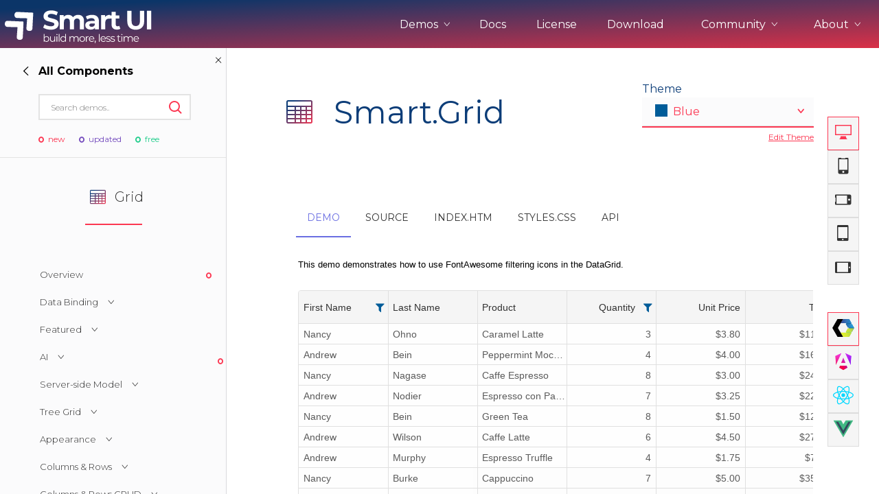

--- FILE ---
content_type: text/html; charset=UTF-8
request_url: https://www.htmlelements.com/demos/grid/filtering-custom-icons/
body_size: 32557
content:
	


<!DOCTYPE html>
<html lang="en-US">
<head>
<meta charset="UTF-8" />
<meta http-equiv="X-UA-Compatible" content="IE=edge,chrome=1" />
<meta name="viewport" content="width=device-width, initial-scale=1, maximum-scale=1, user-scalable=no">

<meta name="product" content="smart-html-elements">

<meta property="og:type" content="website">
<meta property="og:title" content="smart-html-elements">

<!--End of Tawk.to Script-->
<meta name="twitter:card" content="summary">
<meta name="twitter:site" content="@htmlelements">
<meta name="twitter:title" content="smart-html-elements">

<meta property="og:description" content="Smart Grid Web Component Filtering custom icons example. Web Component Grid UI.">
<meta name="description" content="Smart Grid Web Component Filtering custom icons example. Web Component Grid UI.">
<meta name="twitter:description" content="Smart Grid Web Component Filtering custom icons example. Web Component Grid UI.">
<meta name="keywords" content="Grid">

<title>Filtering custom icons | Grid | Smart UI for Web Components</title>

<link rel="stylesheet" href="/demos/styles/site.css" type="text/css" />
<link rel="stylesheet" href="/docs/styles/api.css?v=2" type="text/css" />
<script async src="https://www.googletagmanager.com/gtag/js?id=G-Z6896B9VX8"></script>
<script>
  window.dataLayer = window.dataLayer || [];
  function gtag(){dataLayer.push(arguments);}
  gtag('js', new Date());

  gtag('config', 'G-Z6896B9VX8');
</script>

<script>
var w = window.innerWidth;
if (w > 1000) {
	//window.$crisp=[];window.CRISP_WEBSITE_ID="bc1fe628-974e-420d-a7a5-38780a5e379c";(function(){d=document;s=d.createElement("script");s.src="https://client.crisp.chat/l.js";s.async=1;d.getElementsByTagName("head")[0].appendChild(s);})();
}
</script>

</head>
<body style='background: white;'>
<div id="page">
  <header role="banner" class="header-docs">
      <input type="checkbox" id="mobile-nav" class="mobile-nav">
      <nav class="nav-open" role="navigation">
        <div class="nav-inner">
          <h2><a href="/"><span class="logo-icon"></span></a></h2>

          <ul class="nav-menu">
		    <li class="nav-item ddown">
			    <span class="nav-btn">Demos <i class="ico-arrow-up"></i></span>
				<ul class="frameworks" style="width: 230px;">
					<li><h3>Web</h3></li>
					<li><a class="ripple" framework="web" href="/demos/" title="">UI for Javascript</a></li>
					<li><a class="ripple" framework="angular" href="/angular/" title="">UI for Angular</a></li>
					<li><a class="ripple" framework="react" href="/react/" title="">UI for React</a></li>
					<li><a class="ripple" framework="vue" href="/vue/" title="">UI for Vue</a></li>
					<li><a class="ripple" framework="vue" href="/blazor/" title="">UI for Blazor</a></li>
					<li><a class="ripple" framework="jqwidgets" href="https://www.jqwidgets.com/" target="_blank" title="">UI for jQuery</a></li>
					<li><a class="ripple" framework="templates" href="/templates/" title="">UI Templates</a></li>
					<li><h3>Project Management</h3></li>
					<li><a class="ripple" framework="projectmanagement" href="https://artavolo.com/" target="_blank" title="">Artavolo</a></li>
				</ul>
			</li>
			
            <li class="nav-item"><a href="/docs/" title="">Docs</a></li>
            <li class="nav-item"><a href="/license/" title="">License</a></li>
            <li class="nav-item"><a href="/download/" title="">Download</a></li>
			<li class="nav-item ddown">
              <span class="nav-btn">Community <i class="ico-arrow-up"></i></span>
              <ul>
                <li><a class="ripple" href="/forums/" title="">Forums</a></li>
		        <li><a class="ripple" href="/blog/" title="">Blogs</a></li>
				<li><a class="ripple" href="/clientlogin/" title="">Login</a></li>
			  </ul>
            </li>
            <li class="nav-item ddown">
			    <span class="nav-btn">About <i class="ico-arrow-up"></i></span>
				<ul>
					<li><a class="ripple" href="/about/" title="">About Us</a></li>
					<li><a class="ripple" href="/contact-us/" title="">Contact Us</a></li>
					<li><a class="ripple" href="/faq/" title="">FAQ</a></li>
				</ul>
			</li>
          </ul>

          <label class="mobile-nav-label" for="mobile-nav" aria-hidden="true">
            <div class="nav-icon-anim">
              <span></span>
              <span></span>
              <span></span>
              <span></span>
            </div>
          </label>
        </div>
      </nav>
  </header>
            
<div class="mobile-sec-nav">
<button class="sidenav-btn"><i class="ico-l-arrow"></i> Demos </button>
</div>    
<section class="wide-container">
	<button style="display: none;" class="ico-close collapse-sidenav smart-hidden"></button>
<aside class="wide-sidebar demos-sidebar">
  <div class="sidebar-head">
	<button style="visibility: hidden;" id="back-forward" class="back-nav forward-nav"><i class="ico-arrow-right"></i><strong></strong></button>

	<button class="ico-close close-sidenav"></button>

	<script>
	 
	</script>

	<form class="search-form side-search">
	  <input type="text" placeholder="Search demos..">
	  <button class="ico-search" type="submit"></button>
	</form>
	<div class="side-labels">
          <span class="ico-circle-dot label-new">new</span>
          <span class="ico-circle-dot label-updated">updated</span>
          <span class="ico-circle-dot label-pro">free</span>
        </div>
  </div>

  <div class="nav-main">
	<div class="nav-wrapper go-right">
	  <div class="nav-left">
		<ul class="side-nav-list">
		  <li style="pointer-events:none;"><div><h3 class=""><span title="" class=""></span>Most Popular</h3></div></li>
		  <li id="showcase_left"><div class="ripple" title=""><h3 class="section-title"><span class="demo-icon scrollview-icon" title="Showcase Demos"></span>Showcase Demos</h3></div></li>
 		  <li id="grid_left"><div class="ripple" title=""><h3 class="section-title"><span title="HTML Grid UI Element" class="demo-icon grid-icon"></span>Grid</h3><div class="side-labels"><span class="ico-circle-dot label-updated"></span></div></div></li>
		  <li id="scheduler_left"><div class="ripple" title=""><h3 class="section-title"><span title="HTML Scheduler UI Element" class="demo-icon scheduler-icon"></span>Scheduler</h3><div class="side-labels"><span class="ico-circle-dot label-updated"></span></div></div></li>
		  <li id="chart_left"><div class="ripple" title=""><h3 class="section-title"><span title="HTML Chart UI Element" class="demo-icon chart-icon"></span>Chart</h3><div class="side-labels"><span class="ico-circle-dot label-new"></span></div></div></li>
		  <li id="gantt_left"><div class="ripple" title=""><h3 class="section-title"><span title="HTML Gantt Chart UI Element" class="demo-icon layout-icon"></span>Gantt Chart</h3></div></li>
		  <li id="kanban_left"><div class="ripple" title=""><h3 class="section-title"><span title="HTML Kanban UI Element" class="demo-icon kanban-icon"></span>Kanban</h3></div></li>
		  <li id="pivottable_left"><div class="ripple" title=""><h3 class="section-title"><span title="HTML PivotTable UI Element" class="demo-icon pivotgrid-icon"></span>Pivot Table</h3></div></li>
		  <li id="cardview_left"><div class="ripple" title=""><h3 class="section-title"><span title="HTML Card View Layout UI Element" class="demo-icon kanban-icon"></span>Card View</h3></div></li>
		  <li id="dockinglayout_left"><div class="ripple" title=""><h3 class="section-title"><span title="HTML Docking Layout UI Element" class="demo-icon dockinglayout-icon"></span>Docking Layout</h3></div></li>
		  <li id="editor_left"><div class="ripple" title=""><h3 class="section-title"><span title="HTML Editor UI Element" class="demo-icon editor-icon"></span>Editor</h3></div></li>
		  <li id="framework_left"><div class="ripple" title=""><h3 class="section-title"><span class="demo-icon dataadapter-icon" title="Framework"></span>Framework</h3></div><div class="side-labels"><span class="ico-circle-dot label-pro"></span></div></li>
		  <li style="pointer-events:none;"><div><h3 class=""><span title="" class=""></span>Web Components</h3></div></li>
 		  <li id="accordion_left"><div class="ripple" title=""><h3 class="section-title"><span title="HTML Accordion UI Element" class="demo-icon accordion-icon"></span>Accordion</h3></li>
		  <li id="badge_left"><div class="ripple" title=""><h3 class="section-title"><span title="HTML Badge UI Element" class="demo-icon badge-icon"></span>Badge</h3></div></li>
		  <li id="barcode_left"><div class="ripple" title=""><h3 class="section-title"><span title="HTML Barcode UI Element" class="demo-icon badge-icon"></span>Barcode</h3><div class="side-labels"><span class="ico-circle-dot label-new"></span></div></div></li>
		  <li id="button_left"><div class="ripple" title=""><h3 class="section-title"><span style="margin-top:3px;" title="HTML Button UI Element" class="demo-icon button-icon"></span>Button</h3></div></li>
		  <li id="buttongroup_left"><div class="ripple" title=""><h3 class="section-title"><span style="margin-top:3px;" title="HTML ButtonGroup UI Element" class="demo-icon repeatbutton-icon"></span>Button group</h3></div></li>
		  <li id="breadcrumb_left"><div class="ripple" title=""><h3 class="section-title"><span style="margin-top:3px;" title="HTML BreadCrumb UI Element" class="demo-icon pager-icon"></span>Breadcrumb</h3></div></li>
		  <li id="calendar_left"><div class="ripple" title=""><h3 class="section-title"><span title="HTML Calendar UI Element" class="demo-icon calendar-icon"></span>Calendar</h3></div></li>
		  <li id="card_left"><div class="ripple" title=""><h3 class="section-title"><span title="HTML Card UI Element" class="demo-icon navbar-icon"></span>Card</h3></div></li>
		  <li id="carousel_left"><div class="ripple" title=""><h3 class="section-title"><span title="HTML Carousel UI Element" class="demo-icon scrollview-icon"></span>Carousel</h3></div></li>
		  <li id="checkbox_left"><div class="ripple" title=""><h3 class="section-title"><span title="HTML Checkbox UI Element" class="demo-icon checkbox-icon"></span>Checkbox</h3></div></li>
		  <li id="combobox_left"><div class="ripple" title=""><h3 class="section-title"><span title="HTML ComboBox UI Element" class="demo-icon combobox-icon"></span>ComboBox</h3></div></li>
		  <li id="colorpanel_left"><div class="ripple" title=""><h3 class="section-title"><span title="HTML Color Panel UI Element" class="demo-icon draw-icon"></span>Color Panel</h3></div></li>
		  <li id="colorpicker_left"><div class="ripple" title=""><h3 class="section-title"><span title="HTML Color Picker UI Element" class="demo-icon colorpicker-icon"></span>Color Picker</h3></div></li>
		  <li id="datetimepicker_left"><div class="ripple" title=""><h3 class="section-title"><span title="HTML DateTimePciker UI Element" class="demo-icon datetimepicker-icon"></span>DateTimePicker</h3></div></li>
		  <li id="dropdownlist_left"><div class="ripple" title=""><h3 class="section-title"><span title="HTML DropDownList UI Element" class="demo-icon dropdownlist-icon"></span>DropDownList</h3></div></li>
		  <li id="dropdownbutton_left"><div class="ripple" title=""><h3 class="section-title"><span title="HTML DropDownButton UI Element" class="demo-icon button-icon"></span>DropDownButton</h3></div></li>
		  <li id="fileupload_left"><div class="ripple" title=""><h3 class="section-title"><span title="HTML FileUpload UI Element" class="demo-icon fileupload-icon"></span>File Upload</h3></div></li> 
 		  <li id="form_left"><div class="ripple" title=""><h3 class="section-title"><span title="HTML Form UI Element" class="demo-icon editor-icon"></span>Form</h3></div></li> 
 		  <li id="gauge_left"><div class="ripple" title=""><h3 class="section-title"><span title="HTML Gauge UI Element" class="demo-icon gauge-icon"></span>Gauge</h3></div></li>
		  <li id="input_left"><div class="ripple" title=""><h3 class="section-title"><span title="HTML Form UI Element" class="demo-icon textbox-icon"></span>Inputs</h3></div></li> 
 		  <li id="listbox_left"><div class="ripple" title=""><h3 class="section-title"><span title="HTML ListBox UI Element" class="demo-icon listbox-icon"></span>ListBox</h3></div></li>
		  <li id="listmenu_left"><div class="ripple" title=""><h3 class="section-title"><span title="HTML ListMenu UI Element" class="demo-icon listmenu-icon"></span>ListMenu</h3></div></li>
		  <li id="layout_left"><div class="ripple" title=""><h3 class="section-title"><span title="HTML Layout UI Element" class="demo-icon listbox-icon"></span>Layout</h3></div><div class="side-labels"><span class="ico-circle-dot label-new"></span></div></li>
		  <li id="maskedtextbox_left"><div class="ripple" title=""><h3 class="section-title"><span title="HTML MaskedTextBox UI Element" class="demo-icon maskedtextbox-icon"></span>MaskedTextBox</h3></div></li>
		  <li id="menu_left"><div class="ripple" title=""><h3 class="section-title"><span title="HTML Menu UI Element" class="demo-icon menu-icon"></span>Menu</h3></div></li>
		  <li id="multilinetextbox_left"><div class="ripple" title=""><h3 class="section-title"><span title="HTML MultilineTextBox UI Element" class="demo-icon textarea-icon"></span>MultilineTextBox</h3></div></li>
		  <li id="multisplitbutton_left"><div class="ripple" title=""><h3 class="section-title"><span title="HTML MultiSplitButton UI Element" class="demo-icon button-icon"></span>MultiSplitButton</h3></div></li>
		  <li id="numerictextbox_left"><div class="ripple" title=""><h3 class="section-title"><span title="HTML NumericTextBox UI Element" class="demo-icon numerictextbox-icon"></span>NumericTextBox</h3></div></li>			  
		  <li id="pager_left"><div class="ripple" title=""><h3 class="section-title"><span title="HTML Pager UI Element" style="height:12px;" class="demo-icon pager-icon"></span>Pager</h3></div></li>
		  <li id="passwordtextbox_left"><div class="ripple" title=""><h3 class="section-title"><span title="HTML PasswordTextBox UI Element" class="demo-icon passwordtextbox-icon"></span>PasswordTextBox</h3></div></li>
		  <li id="powerbutton_left"><div class="ripple" title=""><h3 class="section-title"><span title="HTML PowerButton UI Element" class="demo-icon powerbutton-icon"></span>PowerButton</h3></div></li>
		  <li id="progressbar_left"><div class="ripple" title=""><h3 class="section-title"><span title="HTML ProgressBar UI Element" class="demo-icon progressbar-icon"></span>ProgressBar</h3></div></li>
		  <li id="querybuilder_left"><div class="ripple" title=""><h3 class="section-title"><span title="HTML Query Builder UI Element" class="demo-icon querybuilder-icon"></span>Query Builder</h3></div></li> 
		  <li id="qrcode_left"><div class="ripple" title=""><h3 class="section-title"><span title="HTML QR code UI Element" class="demo-icon badge-icon"></span>QR code</h3></div></li>
		  <li id="radiobutton_left"><div class="ripple" title=""><h3 class="section-title"><span title="HTML RadioButton UI Element" class="demo-icon radiobutton-icon"></span>RadioButton</h3></div></li>
		  <li id="repeatbutton_left"><div class="ripple" title=""><h3 class="section-title"><span title="HTML RepeatButton UI Element" class="demo-icon repeatbutton-icon"></span>RepeatButton</h3></div></li>
		  <li id="ribbon_left"><div class="ripple" title=""><h3 class="section-title"><span title="HTML Ribbon UI Element" class="demo-icon ribbon-icon"></span>Ribbon</h3></div><div class="side-labels"><span class="ico-circle-dot label-new"></span></div></li>
		  <li id="scrollbar_left"><div class="ripple" title=""><h3 class="section-title"><span title="HTML ScrollBar UI Element" class="demo-icon scrollbar-icon"></span>ScrollBar</h3></div></li>
		  <li id="slider_left"><div class="ripple" title=""><h3 class="section-title"><span title="HTML Slider UI Element" class="demo-icon slider-icon"></span>Slider</h3></div></li>
		  <li id="splitter_left"><div class="ripple" title=""><h3 class="section-title"><span title="HTML Splitter UI Element" class="demo-icon splitter-icon"></span>Splitter</h3></div></li>
		  <li id="switchbutton_left"><div class="ripple" title=""><h3 class="section-title"><span title="HTML SwitchButton UI Element" class="demo-icon switchbutton-icon"></span>SwitchButton</h3></div></li>
		  <li id="sortable_left"><div class="ripple" title=""><h3 class="section-title"><span title="HTML Sortable UI Element" class="demo-icon sortable-icon"></span>Sortable</h3></div></li>
		  <li id="table_left"><div class="ripple" title=""><h3 class="section-title"><span title="HTML Table UI Element" class="demo-icon datatable-icon"></span>Table</h3></div><div class="side-labels"><span class="ico-circle-dot label-pro"></span></div></li>
		  <li id="tabs_left"><div class="ripple" title=""><h3 class="section-title"><span title="HTML Tabs UI Element" class="demo-icon tabs-icon"></span>Tabs</h3></div><div class="side-labels"><span class="ico-circle-dot label-pro"></span></div></li>
		  <li id="tank_left"><div class="ripple" title=""><h3 class="section-title"><span title="HTML Tank UI Element" class="demo-icon tank-icon"></span>Tank</h3></div></li>
		  <li id="textbox_left"><div class="ripple" title=""><h3 class="section-title"><span title="HTML TextBox UI Element" class="demo-icon textbox-icon"></span>TextBox</h3></div></li>
		  <li id="timepicker_left"><div class="ripple" title=""><h3 class="section-title"><span title="HTML TimePicker UI Element" class="demo-icon timepicker-icon"></span>TimePicker</h3></div></li>
		  <li id="toast_left"><div class="ripple" title=""><h3 class="section-title"><span title="HTML Toast UI Element" class="demo-icon notification-icon"></span>Toast</h3></div></li>
		  <li id="togglebutton_left"><div class="ripple" title=""><h3 class="section-title"><span title="HTML ToggleButton UI Element" class="demo-icon togglebutton-icon"></span>ToggleButton</h3></div></li>
		  <li id="tooltip_left"><div class="ripple" title=""><h3 class="section-title"><span title="HTML Tooltip UI Element" class="demo-icon tooltip-icon"></span>Tooltip</h3></div></li>
		  <li id="tree_left"><div class="ripple" title=""><h3 class="section-title"><span title="HTML Tree UI Element" class="demo-icon tree-icon"></span>Tree</h3></div><div class="side-labels"><span class="ico-circle-dot label-pro"></span></div></li>
		  <li id="timeline_left"><div class="ripple" title=""><h3 class="section-title"><span title="HTML Timeline UI Element" class="demo-icon calendar-icon"></span>Timeline</h3></div></li>
		  <li id="validator_left"><div class="ripple" title=""><h3 class="section-title"><span title="HTML Validator UI Element" class="demo-icon validator-icon"></span>Validator</h3></div><div class="side-labels"></div></li>
		  <li id="window_left"><div class="ripple" title=""><h3 class="section-title"><span title="HTML Window UI Element" class="demo-icon window-icon"></span>Window</h3></div></li>
		  <li style="pointer-events:none;"><div><h3 class=""><span title="" class=""></span>Integration & Tools</h3></div></li>
		  <li><a class="bootstrap" title="Bootstrap" target="_blank" href="/bootstrap/" class="ripple " title="">Bootstrap</a></li>
		  <li><a title="Theme Builder" target="_blank" href="/themebuilder/" class="ripple " title="">Theme Builder</a></li>
		 </ul>
	  </div>
	  
	  <div class="nav-right">
		<ul id="framework_right" class="side-nav-list">
		  <li><h3 class="section-title underline red"><span title="HTML Framework" class="demo-icon dataadapter-icon"></span>Framework</h3></li>
		  <li class="angular-framework">
			<div demo-key="angular" class="sub-demo-title">Angular<span class="ico-arrow-up"></span></div>
		  </li>		
		  
		  <li class="angular-framework" demo-root="angular"><a framework="angular" href="/angular/demos/calendar/forms/" class="ripple " title="">Forms with Calendar</a></li>
		 <li class="angular-framework" demo-root="angular"><a  framework="angular" href="/angular/demos/colorpicker/forms/" class="ripple " title="">Forms with ColorPicker</a></li>
		 <li class="angular-framework" demo-root="angular"><a  framework="angular" href="/angular/demos/combobox/forms/" class="ripple " title="">Forms with ComboBox</a></li>
		 <li class="angular-framework" demo-root="angular"><a  framework="angular" href="/angular/demos/dropdownlist/reactiveforms/" class="ripple " title="">Reactive Forms with DropDownList</a></li>
		 <li class="angular-framework" demo-root="angular"><a  framework="angular" href="/angular/demos/dropdownlist/forms/" class="ripple " title="">Forms with DropDownList</a></li>
		 <li class="angular-framework" demo-root="angular"><a  framework="angular" href="/angular/demos/input/reactiveforms/" class="ripple " title="">Reactive Forms with Input</a></li>
		 <li class="angular-framework" demo-root="angular"><a  framework="angular" href="/angular/demos/maskedtextbox/forms/" class="ripple " title="">Forms Validation</a></li>
		 <li class="angular-framework" demo-root="angular"><a  framework="angular" href="/angular/demos/numerictextbox/forms/" class="ripple " title="">Forms with NumericTextBox</a></li>
		 <li class="angular-framework" demo-root="angular"><a  framework="angular" href="/angular/demos/numerictextbox/form-validator/" class="ripple " title="">Forms Validation with NumericTextBox</a></li>
		 <li class="angular-framework"  demo-root="angular"><a  framework="angular" href="/angular/demos/slider/forms/" class="ripple " title="">Forms with Slider</a></li>
		 <li class="angular-framework"  demo-root="angular"><a  framework="angular" href="/angular/demos/dropdownlist/angular-dynamic-forms/" class="ripple " title="">Dynamic Forms</a></li>
		 <li class="angular-framework" demo-root="angular"><a  framework="angular" href="/angular/demos/accordion/ngfor/" class="ripple " title="">NgFor</a></li>
		 <li class="angular-framework" demo-root="angular"><a  framework="angular" href="/angular/demos/toast/angular-service/" class="ripple " title="">Angular Service with Toast</a></li>
		 <li class="angular-framework" demo-root="angular"><a  framework="angular" href="/angular/demos/grid/angular-component-grid-column/" class="ripple " title="">Angular Component in Grid Column</a></li>
		 <li class="angular-framework" demo-root="angular"><a  framework="angular" href="/angular/demos/grid/angular-http-crud/" class="ripple " title="">Angular HTTP CRUD with Grid</a></li>
		 <li class="angular-framework" demo-root="angular"><a  framework="angular" href="/angular/demos/grid/angular-refresh-data-source/" class="ripple " title="">Angular Refresh Grid DataSource</a></li>
		 <li class="angular-framework" demo-root="angular"><a  framework="angular" href="/angular/demos/accordion/angular-routing/" class="ripple " title="">Angular Routing with Accordion</a></li>
		 <li class="angular-framework" demo-root="angular"><a  framework="angular" href="/angular/demos/splitter/angular-routing/" class="ripple " title="">Angular Routing with Splitter</a></li>
		 <li class="angular-framework" demo-root="angular"><a  framework="angular" href="/angular/demos/tabs/angular-routing/" class="ripple " title="">Angular Routing with Tabs</a></li>
				
		  <li class="javascript-framework" ><a framework="javascript" href="/demos/framework/custom-element/" class="ripple " title="">Create Custom Element</a></li>
		
 		  <li class="javascript-framework">
			<div demo-key="bindings" class="sub-demo-title">Introduction<span class="ico-arrow-up"></span></div>
		  </li>		
		  <li class="javascript-framework" demo-root="bindings"><a framework="javascript" href="/demos/framework/data-binding/" class="ripple " title="">Overview</a></li>
		  <li class="javascript-framework" demo-root="bindings"><a framework="javascript"  href="/demos/button/button-data-target/" class="ripple" title="">Data attributes</a><div class="side-labels"><span class="ico-circle-dot label-new"></span></div></li>
		
		  <li class="javascript-framework" demo-root="bindings"><a framework="javascript" href="/demos/framework/table-rendering-with-for-binding/" class="ripple " title="">Loops. Render Table with smart-for</a></li>
		  <li class="javascript-framework" demo-root="bindings"><a framework="javascript" href="/demos/framework/form-input-binding/" class="ripple " title="">Declarative Rendering</a></li>
		  <li class="javascript-framework" demo-root="bindings"><a framework="javascript" href="/demos/framework/event-binding/" class="ripple " title="">Event Binding</a></li>
		  <li class="javascript-framework" demo-root="bindings"><a framework="javascript" href="/demos/framework/sub-property-binding/" class="ripple " title="">Sub Property Two-Way Binding</a></li>
		  <li class="javascript-framework" class="angular-framework" demo-root="bindings"><a framework="javascript" href="/demos/grid/init-from-app/" class="ripple " title="">App with Grid Binding</a></li>
		  <li class="javascript-framework">
			<div demo-key="formbindings" class="sub-demo-title">Form Binding<span class="ico-arrow-up"></span></div>
		  </li>		
		
 		  <li class="javascript-framework"  demo-root="formbindings"><a framework="javascript" href="/demos/framework/event-click-counter/" class="ripple " title="">Handling User Input </a></li>
		  <li class="javascript-framework"  demo-root="formbindings"><a framework="javascript" href="/demos/framework/form-checkbox-binding/" class="ripple " title="">Form Checkbox Binding</a></li>
		  <li class="javascript-framework"  demo-root="formbindings"><a framework="javascript" href="/demos/framework/form-multiple-checkboxes-binding/" class="ripple " title="">Form Checkbox Binding to Array</a></li>
		  <li class="javascript-framework"  demo-root="formbindings"><a framework="javascript" href="/demos/framework/form-dropdownlist-multiple-binding/" class="ripple " title="">Form DropDownList Binding</a></li>
		  <li class="javascript-framework"  demo-root="formbindings"><a framework="javascript" href="/demos/framework/form-radio-button-binding/" class="ripple " title="">Form Radio Input Binding</a></li>
		  <li class="javascript-framework"  demo-root="formbindings"><a framework="javascript" href="/demos/framework/form-textbox-value-binding/" class="ripple " title="">Form TextBox Binding</a></li>		 
		  <li class="javascript-framework"  demo-root="formbindings"><a framework="javascript" href="/demos/framework/form-datetimepicker-binding/" class="ripple " title="">Form DateTimePicker Binding</a></li>		 
		  <li class="javascript-framework" >
			<div demo-key="htmlindings" class="sub-demo-title">HTML Elements Binding<span class="ico-arrow-up"></span></div>
		  </li>	
		  <li class="javascript-framework" demo-root="htmlindings"><a framework="javascript" href="/demos/framework/html-checkbox-input-binding/" class="ripple " title="">HTML Checkbox input Model Binding</a></li>
		  <li class="javascript-framework" demo-root="htmlindings"><a framework="javascript" href="/demos/framework/html-input-binding/" class="ripple " title="">HTML Input Binding</a></li>
		  <li class="javascript-framework" demo-root="htmlindings"><a framework="javascript" href="/demos/framework/html-multiple-checkboxes-binding/" class="ripple " title="">HTML Checkbox Binding to Array</a></li>
		  <li class="javascript-framework" demo-root="htmlindings"><a framework="javascript" href="/demos/framework/html-number-input-binding/" class="ripple " title="">HTML Number Input Binding</a></li>
		  <li class="javascript-framework" demo-root="htmlindings"><a framework="javascript" href="/demos/framework/html-radio-button-binding/" class="ripple " title="">HTML Radio Button Binding</a></li>
		  <li class="javascript-framework" demo-root="htmlindings"><a framework="javascript" href="/demos/framework/html-select-binding/" class="ripple " title="">HTML Select Binding</a></li>
		  <li class="javascript-framework" demo-root="htmlindings"><a framework="javascript" href="/demos/framework/html-select-multiple-binding/" class="ripple " title="">HTML Select Multiple Binding</a></li>
		  <li class="javascript-framework">
			<div demo-key="loops" class="sub-demo-title">Loops Rendering<span class="ico-arrow-up"></span></div>
		  </li>	
	  	  <li class="javascript-framework" demo-root="loops"><a framework="javascript" href="/demos/framework/list-rendering-with-for-binding/" class="ripple " title="">List Rendering with smart-for</a></li>
		  <li class="javascript-framework" demo-root="loops"><a framework="javascript" href="/demos/framework/nested-list-with-for-binding/" class="ripple " title="">Advanced List Rendering with smart-for</a></li>
		  <li>
			<div demo-key="gridlayout" class="sub-demo-title">Grid Layout System<span class="ico-arrow-up"></span></div>
		  </li>	
	  	  <li demo-root="gridlayout"><a href="/demos/framework/grid-layout-overview/" class="ripple " title="">Overview</a></li>
		  <li demo-root="gridlayout"><a href="/demos/framework/advanced/" class="ripple " title="">Advanced</a></li>
		  <li demo-root="gridlayout"><a href="/demos/framework/equal-width/" class="ripple " title="">Equal Width</a></li>
		  <li demo-root="gridlayout"><a href="/demos/framework/how-it-works/" class="ripple " title="">How it works</a></li>
		  <li demo-root="gridlayout"><a href="/demos/framework/layout-with-span/" class="ripple " title="">Layout with span</a></li>
		  <li demo-root="gridlayout"><a href="/demos/framework/nested-grid/" class="ripple " title="">Nested Grid</a></li>
		  <li demo-root="gridlayout"><a href="/demos/framework/no-gaps/" class="ripple " title="">No Gaps</a></li>
		  <li demo-root="gridlayout"><a href="/demos/framework/options/" class="ripple " title="">Options</a></li>
		  <li demo-root="gridlayout"><a href="/demos/framework/ordering/" class="ripple " title="">Ordering</a></li>
		  <li demo-root="gridlayout"><a href="/demos/framework/stacked-to-horizontal/" class="ripple " title="">Stacked to Horizontal</a></li>		
		  <li>
			<div demo-key="stacklayout" class="sub-demo-title">Stack Layout System<span class="ico-arrow-up"></span></div>
		  </li>	
	  	  <li demo-root="stacklayout"><a href="/demos/framework/stacklayout-overview/" class="ripple " title="">Overview</a></li>
	  	  <li demo-root="stacklayout"><a href="/demos/framework/stacklayout-gaps/" class="ripple " title="">Gaps</a></li>
	  	  <li demo-root="stacklayout"><a href="/demos/framework/stacklayout-options/" class="ripple " title="">Options</a></li>
	  	  <li demo-root="stacklayout"><a href="/demos/framework/stacklayout-spacing/" class="ripple " title="">Spacing</a></li>
	  	  <li demo-root="stacklayout"><a href="/demos/framework/stacklayout-stretch/" class="ripple " title="">Stretch</a></li>
	  	  <li demo-root="stacklayout"><a href="/demos/framework/stacklayout-uneven-stretch/" class="ripple " title="">Uneven Stretch</a></li>	
		
					
	
		</ul>	
		<ul id="showcase_right" class="side-nav-list">
		  <li><h3 class="section-title underline red"><span title="HTML Showcase Demos" class="demo-icon scheduler-icon"></span>Showcase Demos</h3></li>
		  <li><a target="_blank" href="/demos/page-templates/admin-template/" class="ripple " title="">Admin Template</a></li>
	  	  <li><a target="_blank" href="/demos/page-templates/admin-template-2/" class="ripple " title="">Admin Template 2</a></li>
	  	  <li><a target="_blank" href="/demos/page-templates/admin-template-3/" class="ripple " title="">Admin Template 3</a></li>
	  	  <li><a target="_blank" href="/demos/page-templates/admin-template-4/" class="ripple " title="">Admin Template 4(Bootstrap)</a></li>
	  	  <li><a target="_blank" href="/demos/page-templates/dashboard-bootstrap/" class="ripple " title="">Admin Template 5</a></li>
	  	  <li><a target="_blank" href="/demos/page-templates/landing-page/" class="ripple " title="">Single Page Template</a></li>
	  	  <li><a target="_blank" href="/demos/page-templates/scheduler-table-integration/" class="ripple " title="">Scheduling</a></li>
	  	  <li><a target="_blank" href="/demos/page-templates/dashboard-northwind/" class="ripple " title="">Northwind Dashboard</a></li>
	  	  <li><a target="_blank" href="/demos/page-templates/products-orders-dashboard/" class="ripple " title="">Products Dashboard</a></li>
	  	  <li><a target="_blank" href="/demos/page-templates/angular-dashboard/dist/angular-dashboard/" class="ripple " title="">Angular Dashboard</a></li>
	  	  <li><a target="_blank" href="/demos/page-templates/stocks-portfolio/dist/stocks-portfolio/" class="ripple " title="">Stocks Portfolio</a></li>
	  	  <li><a target="_blank" href="/demos/page-templates/project-tracker/" class="ripple " title="">Project Tracker</a></li>
	  	  <li><a target="_blank" href="/demos/page-templates/flights-booking/index.htm" class="ripple " title="">Flights Booking</a></li>
	  	  <li><a target="_blank" href="/demos/page-templates/doctor-dashboard/index.htm" class="ripple " title="">Doctors Dashboard</a></li>
	  	  <li><a target="_blank" href="/demos/page-templates/qa-dashboard/index.htm" class="ripple " title="">QA Dashboard</a></li>		  
		  <li><a target="_blank" href="/demos/page-templates/pricing/" class="ripple " title="">Pricing</a></li>
	  	  <li><a target="_blank" href="/demos/page-templates/album/" class="ripple " title="">Albums</a></li>
	  	  <li><a target="_blank" href="/demos/page-templates/blog/" class="ripple " title="">Blog</a></li>
	  	  <li><a target="_blank" href="/demos/page-templates/sign-in/" class="ripple " title="">Sign in</a></li>
	  	  <li><a target="_blank" href="/demos/page-templates/checkout/" class="ripple " title="">Checkout</a></li>
	  	  <li><a target="_blank" href="/demos/page-templates/cart-checkout/cart/index.htm" class="ripple " title="">Cart Checkout</a></li>
	  	  <li><a target="_blank" href="/demos/page-templates/single-page-templates/modern/" class="ripple " title="">Single Page 1</a></li>
	  	  <li><a target="_blank" href="/demos/page-templates/single-page-templates/business/" class="ripple " title="">Single Page 2</a></li>
	  	  <li><a target="_blank" href="/demos/page-templates/single-page-templates/enterprise/" class="ripple " title="">Single Page 3</a></li>
	  	  <li><a target="_blank" href="/demos/page-templates/dashboard/" class="ripple " title="">Dashboard</a></li>
		  <li><a target="_blank" href="/demos/page-templates/dashboard-advanced/" class="ripple " title="">Dashboard 2</a></li>
		  <li><a target="_blank" href="/demos/page-templates/dashboard-home/" class="ripple " title="">Dashboard 3</a></li>
		  <li><a target="_blank" href="/demos/page-templates/material-dashboard/" class="ripple " title="">Dashboard 4</a></li>
		  <li><a target="_blank" href="/demos/page-templates/premium-material-dashboard/" class="ripple " title="">Dashboard 5</a></li>	
		</ul>
		
		<ul id="accordion_right" class="side-nav-list">
		  <li><h3 class="section-title underline red"><span title="HTML Accordion" class="demo-icon accordion-icon"></span>Accordion</h3></li>
		  <li><a href="/demos/accordion/overview/" class="ripple " title="">Overview</a></li>	  
		  <li><a href="/demos/accordion/basic/" class="ripple " title="">Basic</a></li>
		  <li><a href="/demos/accordion/events/" class="ripple " title="">Events</a></li>
		  <li><a href="/demos/accordion/methods/" class="ripple " title="">Methods</a></li>
		  <li><a href="/demos/accordion/expand-mode/" class="ripple " title="">Expand Modes</a></li>
		  <li><a href="/demos/accordion/in-tab/" class="ripple " title="">In Tabs</a></li>
		  <li><a href="/demos/accordion/with-tab/" class="ripple " title="">With Tabs</a></li>
		  <li><a href="/demos/accordion/reorder/" class="ripple " title="">Reorder</a></li>
		  <li><a href="/demos/accordion/right-to-left/" class="ripple " title="">Right to Left</a></li>
		  <li class="javascript-framework"><a framework="javascript" href="/demos/accordion/shadow-dom/" class="ripple" title="">Shadow DOM</a></li>
		</ul>		
		<ul id="badge_right" class="side-nav-list">
		  <li><h3 class="section-title underline red"><span title="HTML Badge" class="demo-icon button-icon"></span>Badge</h3></li>
		  <li><a href="/demos/badge/overview/" class="ripple" title="">Overview</a></li>
		</ul>	
			
		<ul id="barcode_right" class="side-nav-list">
		  <li><h3 class="section-title underline red"><span title="HTML Barcode" class="demo-icon button-icon"></span>Barcode</h3></li>
		  <li><a href="/demos/barcode/overview/" class="ripple" title="">Overview</a></li>
		  <li><a href="/demos/barcode/basic/" class="ripple" title="">Basic</a></li>
		  <li><a href="/demos/barcode/customization/" class="ripple" title="">Customization</a></li>
		  <li><a href="/demos/barcode/export/" class="ripple" title="">Export</a></li>
		  <li><a href="/demos/barcode/render-modes/" class="ripple" title="">Render modes</a></li>
		  <li><a href="/demos/barcode/validation/" class="ripple" title="">Validation</a></li>
		</ul>	
		<ul id="qrcode_right" class="side-nav-list">
		  <li><h3 class="section-title underline red"><span title="HTML QRcode" class="demo-icon button-icon"></span>QR code</h3></li>
		  <li><a href="/demos/qrcode/overview/" class="ripple" title="">Overview</a></li>
		  <li><a href="/demos/qrcode/basic/" class="ripple" title="">Basic</a></li>
		  <li><a href="/demos/qrcode/customization/" class="ripple" title="">Customization</a></li>
		  <li><a href="/demos/qrcode/embed-image/" class="ripple" title="">Embed Image</a></li>
		  <li><a href="/demos/qrcode/error-correction-levels/" class="ripple" title="">Error Correction Levels</a></li>
		  <li><a href="/demos/qrcode/export/" class="ripple" title="">Export</a></li>
		  <li><a href="/demos/qrcode/render-modes/" class="ripple" title="">Render modes</a></li>
		  <li><a href="/demos/qrcode/validation/" class="ripple" title="">Validation</a></li>
		</ul>	
		<ul id="button_right" class="side-nav-list">
		  <li><h3 class="section-title underline red"><span title="HTML Button" class="demo-icon button-icon"></span>Button</h3></li>
		  <li><a href="/demos/button/overview/" class="ripple" title="">Overview</a></li>
		  <li><a href="/demos/button/basic/" class="ripple" title="">Basic</a></li>
		  <li><a href="/demos/button/button-data-target/" class="ripple" title="">Data attributes</a><div class="side-labels"><span class="ico-circle-dot label-new"></span></div></li>
		  <li><a href="/demos/button/events/" class="ripple" title="">Events</a></li>
		  <li><a href="/demos/button/images/" class="ripple" title="">Images</a></li> 
		  <li><a href="/demos/button/hover-glow-effect/" class="ripple" title="">Hover Glow effect</a></li> 
		  <li><a href="/demos/button/3d-touch/" class="ripple" title="">3d</a></li> 
		  <li><a href="/demos/button/blobs-button/" class="ripple" title="">Blobs Button</a></li> 
		  <li><a href="/demos/button/bootstrap-buttons/" class="ripple" title="">Bootstrap Style</a></li> 
		  <li><a href="/demos/button/button-045/" class="ripple" title="">Progress Style</a></li> 
		  <li><a href="/demos/button/button-change/" class="ripple" title="">Change Style</a></li> 
		  <li><a href="/demos/button/button-concept/" class="ripple" title="">Button Concept</a></li> 
		  <li><a href="/demos/button/button-flip/" class="ripple" title="">Button Flip</a></li> 
		  <li><a href="/demos/button/css-fizzy-button/" class="ripple" title="">Fizzy Button</a></li> 
		  <li><a href="/demos/button/fancy-buttons/" class="ripple" title="">Fancy Button</a></li> 
		  <li><a href="/demos/button/flip-cover-buttons/" class="ripple" title="">Flip Cover Button</a></li> 
		  <li><a href="/demos/button/flush-button/" class="ripple" title="">Flush Button</a></li> 
		  <li><a href="/demos/button/icon-buttons/" class="ripple" title="">Button with Icon</a></li> 
		  <li><a href="/demos/button/more-fancy-icon-buttons/" class="ripple" title="">Fancy Icon</a></li> 
		  <li><a href="/demos/button/rounded-button/" class="ripple" title="">Rounded Button</a></li> 
		  <li><a href="/demos/button/rounded-pulse-button/" class="ripple" title="">Rounded Pulse Button</a></li> 
		  <li><a href="/demos/button/sliced-button/" class="ripple" title="">Sliced Button</a></li> 
		  <li><a href="/demos/button/thin-buttons/" class="ripple" title="">Thin Buttons</a></li> 
		  <li><a href="/demos/button/right-to-left/" class="ripple " title="">Right to Left</a></li>
		  <li class="javascript-framework"><a framework="javascript" href="/demos/button/shadow-dom/" class="ripple" title="">Shadow DOM</a></li>
		</ul>	
		<ul id="buttongroup_right" class="side-nav-list">
		  <li><h3 class="section-title underline red"><span title="HTML Button" class="demo-icon repeatbutton-icon"></span>ButtonGroup</h3></li>
		  <li><a href="/demos/buttongroup/overview/" class="ripple" title="">Overview</a></li>
		  <li><a href="/demos/buttongroup/selection-mode/" class="ripple" title="">Selection Mode</a></li>
		  <li><a href="/demos/buttongroup/right-to-left/" class="ripple" title="">Right to Left</a></li>
		  <li class="javascript-framework"><a href="/demos/buttongroup/shadow-dom/" class="ripple" title="">Shadow dom</a></li> 
		</ul>
		<ul id="breadcrumb_right" class="side-nav-list">
		  <li><h3 class="section-title underline red"><span title="HTML Button" class="demo-icon pager-icon"></span>BreadCrumb</h3></li>
		  <li><a href="/demos/breadcrumb/overview/" class="ripple" title="">Overview</a></li>
		  <li class="javascript-framework"><a href="/demos/breadcrumb/shadow-dom/" class="ripple" title="">Shadow DOM</a></li> 
		</ul>
		<ul id="card_right" class="side-nav-list">
		  <li><h3 class="section-title underline red"><span title="HTML Card" class="demo-icon navbar-icon"></span>Card</h3></li>
		  <li><a href="/demos/card/overview/" class="ripple" title="">Overview</a></li>
		  <li><a href="/demos/card/dismiss-on-swipe/" class="ripple" title="">Basic</a></li>
		  <li><a href="/demos/card/expandable/" class="ripple" title="">Events</a></li>
		  <li><a href="/demos/card/right-to-left/" class="ripple " title="">Right to Left</a></li>
		</ul>	
		<ul id="carousel_right" class="side-nav-list">
		  <li><h3 class="section-title underline red"><span title="HTML Card" class="demo-icon scrollview-icon"></span>Carousel</h3></li>
		  <li><a href="/demos/carousel/overview/" class="ripple" title="">Overview</a></li>
		  <li><a href="/demos/carousel/auto-play/" class="ripple" title="">Auto Play</a></li> 
		  <li><a href="/demos/carousel/3d/" class="ripple" title="">3D</a></li>
		  <li><a href="/demos/carousel/3d-directions/" class="ripple" title="">3D Directions</a></li>
		  <li><a href="/demos/carousel/3d-template/" class="ripple" title="">3D Template</a></li>
		  <li><a href="/demos/carousel/full-page/" class="ripple" title="">Full Page</a></li>
		  <li><a href="/demos/carousel/template/" class="ripple" title="">Template</a></li>
		  <li><a href="/demos/carousel/thumbnails/" class="ripple" title="">Thumbnails</a></li>
		  <li><a href="/demos/carousel/with-cards/" class="ripple" title="">Cards</a></li>
		  <li><a href="/demos/carousel/right-to-left/" class="ripple " title="">Right to Left</a></li>
		  <li class="javascript-framework"><a framework="javascript" href="/demos/carousel/shadow-dom/" class="ripple" title="">Shadow DOM</a></li>
		</ul>	
		<ul id="calendar_right" class="side-nav-list">
		  <li><h3 class="section-title underline red"><span title="HTML Calendar" class="demo-icon calendar-icon"></span>Calendar</h3></li>
		  <li><a href="/demos/calendar/overview/" class="ripple" title="">Overview</a></li>
		  <li><a href="/demos/calendar/classic-display-mode/" class="ripple" title="">Classic Display Mode</a></li>
		  <li><a href="/demos/calendar/custom-header/" class="ripple" title="">Custom Header</a></li>
		  <li><a href="/demos/calendar/events/" class="ripple" title="">Events</a></li>
		  <li><a href="/demos/calendar/first-day-of-week/" class="ripple" title="">First Day Of Week</a></li>
		  <li><a href="/demos/calendar/footer/" class="ripple" title="">Footer</a></li>
		  <li><a href="/demos/calendar/hotel-scenario-demo/" class="ripple" title="">Hotel Showcase</a></li>
		  <li><a href="/demos/calendar/important-days/" class="ripple" title="">Important Days</a></li>
		  <li><a href="/demos/calendar/important-events/" class="ripple" title="">Important Events</a></li>
		  <li><a href="/demos/calendar/list-display-view-mode/" class="ripple" title="">List Display View</a></li>
		  <li><a href="/demos/calendar/locale/" class="ripple" title="">Locale</a></li>
		  <li><a href="/demos/calendar/methods/" class="ripple" title="">Methods</a></li>
		  <li><a href="/demos/calendar/min-max-date/" class="ripple" title="">Min/Max Date</a></li>
		  <li><a href="/demos/calendar/multiple-months/" class="ripple" title="">Multiple Months</a></li>
		  <li><a href="/demos/calendar/navigation-modes/" class="ripple" title="">Navigation Modes</a></li>
		  <li><a href="/demos/calendar/restricted-dates/" class="ripple" title="">Restricted Dates</a></li>
		  <li><a href="/demos/calendar/right-to-left/" class="ripple" title="">Right To Left</a></li>
		  <li><a href="/demos/calendar/views/" class="ripple" title="">Views</a></li>
		  <li><a href="/demos/calendar/week-numbers/" class="ripple" title="">Week Numbers</a></li>
		  <li><a href="/demos/calendar/weeks-visibility/" class="ripple" title="">Weeks Visibility</a></li>
		  <li class="javascript-framework"><a framework="javascript" href="/demos/calendar/shadow-dom/" class="ripple" title="">Shadow DOM</a></li>
		</ul>		
	<ul id="cardview_right" class="side-nav-list">
		  <li><h3 class="section-title underline red"><span title="HTML CardView" class="demo-icon kanban-icon"></span>CardView</h3></li>
		  <li><a href="/demos/cardview/overview/" class="ripple" title="">Overview</a></li>
		  <li><a href="/demos/cardview/collapsible-cards/" class="ripple" title="">Collapsible Cards</a></li>
		  <li><a href="/demos/cardview/deferred-scroll/" class="ripple" title="">Deferred Scroll</a></li>
		  <li><a href="/demos/cardview/drag-drop/" class="ripple" title="">Drag & Drop</a></li>
		  <li><a href="/demos/cardview/editable/" class="ripple" title="">Editable Cards</a></li>
		  <li><a href="/demos/cardview/filtering-and-sorting/" class="ripple" title="">Filter, Sort, Search</a></li>
		  <li><a href="/demos/cardview/infinite-scroll/" class="ripple" title="">Infinite Scroll</a></li>
		  <li><a href="/demos/cardview/localization/" class="ripple" title="">Localization</a></li>
		  <li><a href="/demos/cardview/right-to-left/" class="ripple" title="">Right to Left</a></li>
		  <li><a href="/demos/cardview/settings/" class="ripple" title="">Settings</a></li>
		  <li><a href="/demos/cardview/virtual-scroll/" class="ripple" title="">Virtual Scroll</a></li>		
		  <li><a href="/demos/cardview/server-side-crud/" class="ripple" title="">Server-side CRUD</a></li>
		  <li><a href="/demos/cardview/server-side-sorting-filtering-mysql-php/" class="ripple" title="">Server-side Sort & Filter</a></li>
		  <li class="javascript-framework"><a framework="javascript" href="/demos/cardview/shadow-dom/" class="ripple" title="">Shadow DOM</a></li>
		</ul>			
        <ul id="chart_right" class="side-nav-list">
		  <li><h3 class="section-title underline red"><span title="HTML Chart" class="demo-icon chart-icon"></span>Chart</h3></li>
		 <li><a href="/demos/chart/overview/" class="ripple" title="">Overview</a></li>    
		  <li>
            <div demo-key="line-area" class="closed sub-demo-title">Line and Area Series<span class="ico-arrow-up"></span></div>
          </li>
		  <li demo-root="line-area" class="closed"><a href="/demos/chart/line-series/" class="closed ripple" title="">Line Series</a></li>
		  <li demo-root="line-area" class="closed"><a href="/demos/chart/stacked-line-series/" class="closed ripple" title="">Stacked Line Series</a></li>
		  <li demo-root="line-area" class="closed"><a href="/demos/chart/100-stacked-line-series/" class="closed ripple" title="">100% Stacked Line Series</a></li>
		  <li demo-root="line-area" class="closed"><a href="/demos/chart/line-series-labels/" class="closed ripple" title="">Line Series with Labels</a></li>
		  <li demo-root="line-area" class="closed"><a href="/demos/chart/line-series-missing-points/" class="closed ripple" title="">Line Series with Missing Points</a></li>
		  <li demo-root="line-area" class="closed"><a href="/demos/chart/line-series-large-data/" class="closed ripple" title="">Line Series with 50k Data Points</a></li>
		  <li demo-root="line-area" class="closed"><a href="/demos/chart/line-series-conditional-colors/" class="closed ripple" title="">Line Series with Conditional Colors</a></li>
		  <li demo-root="line-area" class="closed"><a href="/demos/chart/step-line-series/" class="closed ripple" title="">Step Line Series</a></li>
		  <li demo-root="line-area" class="closed"><a href="/demos/chart/spline-series/" class="closed ripple" title="">Spline Series</a></li>
		  <li demo-root="line-area" class="closed"><a href="/demos/chart/spline-series-bands/" class="closed ripple" title="">Spline Series with Color Bands</a></li>
		  <li demo-root="line-area" class="closed"><a href="/demos/chart/area-series/" class="closed ripple" title="">Area Series</a></li>
		  <li demo-root="line-area" class="closed"><a href="/demos/chart/100-stacked-area-series/" class="closed ripple" title="">100% Stacked Area Series</a></li>
		  <li demo-root="line-area" class="closed"><a href="/demos/chart/area-series-missing-points/" class="closed ripple" title="">Area Series with Missing Points</a></li>
		  <li demo-root="line-area" class="closed"><a href="/demos/chart/area-range-line/" class="closed ripple" title="">Area Range and Line Series</a></li>
          <li>
            <div demo-key="column-bar" class="closed sub-demo-title">Column and Bar Series<span class="ico-arrow-up"></span></div>
          </li>
		  <li demo-root="column-bar" class="closed"><a href="/demos/chart/column-series/" class="closed ripple" title="">Column Series</a></li>
		  <li demo-root="column-bar" class="closed"><a href="/demos/chart/stacked-column-series/" class="closed ripple" title="">Stacked Column Series</a></li>
		  <li demo-root="column-bar" class="closed"><a href="/demos/chart/stacked-grouped-column-series/" class="closed ripple" title="">Stacked and Grouped Column Series</a></li>
		  <li demo-root="column-bar" class="closed"><a href="/demos/chart/100-stacked-column-series/" class="closed ripple" title="">100% Stacked Column Series</a></li>
		  <li demo-root="column-bar" class="closed"><a href="/demos/chart/column-series-conditional-colors/" class="closed ripple" title="">Column Series with Conditional Colors</a></li>
		  <li demo-root="column-bar" class="closed"><a href="/demos/chart/column-range/" class="closed ripple" title="">Column Range</a></li>
		  <li demo-root="column-bar" class="closed"><a href="/demos/chart/fixed-placement-columns/" class="closed ripple" title="">Fixed Placement Columns</a></li>
		  <li demo-root="column-bar" class="closed"><a href="/demos/chart/bar-series/" class="closed ripple" title="">Bar Series</a></li>
		  <li demo-root="column-bar" class="closed"><a href="/demos/chart/column-series-spacing/" class="closed ripple" title="">Column Series Spacing</a></li>
		  <li demo-root="column-bar" class="closed"><a href="/demos/chart/negative-bar-series/" class="closed ripple" title="">Negative Bar Series</a></li>
		  <li demo-root="column-bar" class="closed"><a href="/demos/chart/column-series-labels/" class="closed ripple" title="">Column Series with Labels</a></li>
          <li>
            <div demo-key="pie-donut" class="closed sub-demo-title">Pie & Donut Series<span class="ico-arrow-up"></span></div>
          </li>
		  <li demo-root="pie-donut" class="closed"><a href="/demos/chart/pie-series/" class="closed ripple" title="">Pie Series</a></li>
		  <li demo-root="pie-donut" class="closed"><a href="/demos/chart/pie-series-legend/" class="closed ripple" title="">Pie Series Legend</a></li>
		  <li demo-root="pie-donut" class="closed"><a href="/demos/chart/donut-series/" class="closed ripple" title="">Donut Series</a></li>
          <li>
            <div demo-key="threed" class="closed sub-demo-title">3d Series<span class="ico-arrow-up"></span><div class="side-labels"><span class="ico-circle-dot label-new"></span></div></div>
          </li>
			<li demo-root="threed" class="closed"><a href="/demos/3d-chart/100-stacked-area-series/" class="closed ripple" title="">100% Stacked Area</a></li>
			<li demo-root="threed" class="closed"><a href="/demos/3d-chart/100-stacked-column-series/" class="closed ripple" title="">100% Stacked Column</a></li>
			<li demo-root="threed" class="closed"><a href="/demos/3d-chart/100-stacked-line-series/" class="closed ripple" title="">100% Stacked Line</a></li>
			<li demo-root="threed" class="closed"><a href="/demos/3d-chart/area-series/" class="closed ripple" title="">Area</a></li>
			<li demo-root="threed" class="closed"><a href="/demos/3d-chart/background-styling/" class="closed ripple" title="">Background style</a></li>
			<li demo-root="threed" class="closed"><a href="/demos/3d-chart/bar-series/" class="closed ripple" title="">Bar</a></li>
			<li demo-root="threed" class="closed"><a href="/demos/3d-chart/bubble-series/" class="closed ripple" title="">Bubble</a></li>
			<li demo-root="threed" class="closed"><a href="/demos/3d-chart/camera-controls/" class="closed ripple" title="">Camera controls</a></li>
			<li demo-root="threed" class="closed"><a href="/demos/3d-chart/candlestick-series/" class="closed ripple" title="">Candlestick</a></li>
			<li demo-root="threed" class="closed"><a href="/demos/3d-chart/color-bands/" class="closed ripple" title="">Color bands</a></li>
			<li demo-root="threed" class="closed"><a href="/demos/3d-chart/color-schemes/" class="closed ripple" title="">Color schemes</a></li>
			<li demo-root="threed" class="closed"><a href="/demos/3d-chart/column-line-series/" class="closed ripple" title="">Column line</a></li>
			<li demo-root="threed" class="closed"><a href="/demos/3d-chart/column-series/" class="closed ripple" title="">Column</a></li>
			<li demo-root="threed" class="closed"><a href="/demos/3d-chart/conditional-colors/" class="closed ripple" title="">Conditional colors</a></li>
			<li demo-root="threed" class="closed"><a href="/demos/3d-chart/advanced-chart-legend/" class="closed ripple" title="">Custom Legend</a></li>
	    	<li demo-root="threed" class="closed"><a href="/demos/3d-chart/custom-toolbar-items/" class="closed ripple" title="">Custom toolbar items</a></li>
			<li demo-root="threed" class="closed"><a href="/demos/3d-chart/date-range-selector/" class="closed ripple" title="">Date range selector</a></li>
			<li demo-root="threed" class="closed"><a href="/demos/3d-chart/donut-series/" class="closed ripple" title="">Donut</a></li>
			<li demo-root="threed" class="closed"><a href="/demos/3d-chart/events/" class="closed ripple" title="">Events</a></li>
			<li demo-root="threed" class="closed"><a href="/demos/3d-chart/export/" class="closed ripple" title="">Export</a></li>
			<li demo-root="threed" class="closed"><a href="/demos/3d-chart/line-series/" class="closed ripple" title="">Line series</a></li>
			<li demo-root="threed" class="closed"><a href="/demos/3d-chart/live-update/" class="closed ripple" title="">Live update</a></li>
			<li demo-root="threed" class="closed"><a href="/demos/3d-chart/logarithmic-bar/" class="closed ripple" title="">Log Bar</a></li>
			<li demo-root="threed" class="closed"><a href="/demos/3d-chart/logarithmic-column/" class="closed ripple" title="">Log Column</a></li>
			<li demo-root="threed" class="closed"><a href="/demos/3d-chart/methods/" class="closed ripple" title="">Methods</a></li>
			<li demo-root="threed" class="closed"><a href="/demos/3d-chart/multiple-lines/" class="closed ripple" title="">Multiple lines</a></li>
			<li demo-root="threed" class="closed"><a href="/demos/3d-chart/ohlc-series/" class="closed ripple" title="">OHLC</a></li>
			<li demo-root="threed" class="closed"><a href="/demos/3d-chart/pie-series/" class="closed ripple" title="">Pie</a></li>
			<li demo-root="threed" class="closed"><a href="/demos/3d-chart/pie-varaible-height/" class="closed ripple" title="">Pie variable height</a></li>
			<li demo-root="threed" class="closed"><a href="/demos/3d-chart/pyramid-series/" class="closed ripple" title="">Pyramid Series</a></li>
			<li demo-root="threed" class="closed"><a href="/demos/3d-chart/range-area/" class="closed ripple" title="">Range area</a></li>
			<li demo-root="threed" class="closed"><a href="/demos/3d-chart/range-selector/" class="closed ripple" title="">Range selector</a></li>
			<li demo-root="threed" class="closed"><a href="/demos/3d-chart/right-to-left/" class="closed ripple" title="">Right to Left</a></li>
			<li demo-root="threed" class="closed"><a href="/demos/3d-chart/scatter-series/" class="closed ripple" title="">Scatter</a></li>
			<li demo-root="threed" class="closed"><a href="/demos/3d-chart/spline-range-area/" class="closed ripple" title="">Spline Range area</a></li>
			<li demo-root="threed" class="closed"><a href="/demos/3d-chart/spline-series/" class="closed ripple" title="">Spline</a></li>
			<li demo-root="threed" class="closed"><a href="/demos/3d-chart/stacked-area-series/" class="closed ripple" title="">Stacked area</a></li>
			<li demo-root="threed" class="closed"><a href="/demos/3d-chart/stacked-column-series/" class="closed ripple" title="">Stacked column</a></li>
			<li demo-root="threed" class="closed"><a href="/demos/3d-chart/step-line-series/" class="closed ripple" title="">Step line</a></li>
			<li demo-root="threed" class="closed"><a href="/demos/3d-chart/waterfall-series/" class="closed ripple" title="">Waterfall</a></li>
		  <li>
            <div demo-key="logarithmic" class="closed sub-demo-title">Logarithmic Axis<span class="ico-arrow-up"></span></div>
          </li>
		  <li demo-root="logarithmic" class="closed"><a href="/demos/chart/logarithmic-axis/" class="closed ripple" title="">Columns with Logarithmic Axis</a></li>
		  <li demo-root="logarithmic" class="closed"><a href="/demos/chart/logarithmic-axis-base10/" class="closed ripple" title="">Columns with base 10 Logarithmic Axis</a></li>
		  <li demo-root="logarithmic" class="closed"><a href="/demos/chart/logarithmic-axis-baseline/" class="closed ripple" title="">Logarithmic Axis Base Line</a></li>
		  <li demo-root="logarithmic" class="closed"><a href="/demos/chart/logarithmic-xaxis/" class="closed ripple" title="">Logarithmic X Axis</a></li>
          <li>
            <div demo-key="zooming" class="closed sub-demo-title">Zooming (Range Selection)<span class="ico-arrow-up"></span></div>
          </li>
		  <li demo-root="zooming" class="closed"><a href="/demos/chart/range-selector-date/" class="closed ripple" title="">Date X-axis Range Selection</a></li>
		  <li demo-root="zooming" class="closed"><a href="/demos/chart/range-selector-numeric/" class="closed ripple" title="">Numeric X-axis Range Selection</a></li>
          <li>
            <div demo-key="waterfall" class="closed sub-demo-title">Waterfall Series<span class="ico-arrow-up"></span></div>
          </li>
		  <li demo-root="waterfall" class="closed"><a href="/demos/chart/waterfall-series/" class="closed ripple" title="">Waterfall Series</a></li>
		  <li demo-root="waterfall" class="closed"><a href="/demos/chart/waterfall-multiple-series/" class="closed ripple" title="">Waterfall with Multiple Series</a></li>
          <li>
            <div demo-key="ohlc-candlestick" class="closed sub-demo-title">Financial Series<span class="ico-arrow-up"></span></div>
          </li>
		  <li demo-root="ohlc-candlestick" class="closed"><a href="/demos/chart/financial-series-candlestick/" class="closed ripple" title="">Candlestick Chart</a></li>
		  <li demo-root="ohlc-candlestick" class="closed"><a href="/demos/chart/financial-series-ohlc/" class="closed ripple" title="">OHLC Chart</a></li>
          <li>
            <div demo-key="polar-spider" class="closed sub-demo-title">Polar and Spider Series<span class="ico-arrow-up"></span></div>
          </li>
		  <li demo-root="polar-spider" class="closed"><a href="/demos/chart/polar-series/" class="closed ripple" title="">Polar Chart</a></li>
		  <li demo-root="polar-spider" class="closed"><a href="/demos/chart/partial-polar/" class="closed ripple" title="">Partial Polar Chart</a></li>
		  <li demo-root="polar-spider" class="closed"><a href="/demos/chart/polar-series-bands/" class="closed ripple" title="">Polar Series Bands</a></li>
		  <li demo-root="polar-spider" class="closed"><a href="/demos/chart/spider-series/" class="closed ripple" title="">Spider Chart</a></li>
          <li>
            <div demo-key="funnel-pyramid" class="closed sub-demo-title">Funnel and Pyramid Series<span class="ico-arrow-up"></span></div>
          </li>
		  <li demo-root="funnel-pyramid" class="closed"><a href="/demos/chart/funnel-series/" class="closed ripple" title="">Funnel Chart</a></li>
		  <li demo-root="funnel-pyramid" class="closed"><a href="/demos/chart/stacked-funnel-series/" class="closed ripple" title="">Stacked Funnel Chart</a></li>
		  <li demo-root="funnel-pyramid" class="closed"><a href="/demos/chart/pyramid-series/" class="closed ripple" title="">Pyramid Chart</a></li>
		  <li demo-root="funnel-pyramid" class="closed"><a href="/demos/chart/stacked-pyramid-series/" class="closed ripple" title="">Stacked Pyramid Chart</a></li>
		  <li><a href="/demos/chart/bubble-series/" class="ripple" title="">Bubble Chart</a></li>
		  <li><a href="/demos/chart/scatter/" class="ripple" title="">Scatter Chart</a></li>
		  <li><a href="/demos/chart/scatter-large-data/" class="ripple" title="">Scatter Chart with 25k Data Points</a></li>
		  <li><a href="/demos/chart/live-updates/" class="ripple" title="">Live Updates Performance</a></li>
		  <li><a href="/demos/chart/add-points-dynamically/" class="ripple" title="">Add Data Points Dynamically</a></li>
		  <li><a href="/demos/chart/color-bands/" class="ripple" title="">Color Bands</a></li>
		  <li><a href="/demos/chart/sparklines/" class="ripple" title="">Sparklines</a></li>
          <li>
            <div demo-key="styling-layout" class="closed sub-demo-title">Styling and Layout<span class="ico-arrow-up"></span></div>
          </li>
		  <li demo-root="styling-layout" class="closed"><a href="/demos/chart/axis-settings/" class="closed ripple" title="">Axis Settings</a></li>
		  <li demo-root="styling-layout" class="closed"><a href="/demos/chart/intervals-and-steps/" class="closed ripple" title="">Intervals and Steps</a></li>
		  <li demo-root="styling-layout" class="closed"><a href="/demos/chart/systematic-colors/" class="closed ripple" title="">Systematic Colors Chart</a></li>
		  <li demo-root="styling-layout" class="closed"><a href="/demos/chart/crosshairs/" class="closed ripple" title="">Crosshairs</a></li>
		  <li demo-root="styling-layout" class="closed"><a href="/demos/chart/color-schemes/" class="closed ripple" title="">Color Schemes</a></li>
		  <li demo-root="styling-layout" class="closed"><a href="/demos/chart/background-image/" class="closed ripple" title="">Chart Background Image</a></li>
		  <li demo-root="styling-layout" class="closed"><a href="/demos/chart/custom-styling/" class="closed ripple" title="">Custom Styling</a></li>
          <li><a href="/demos/chart/custom-drawing/" class="ripple" title="">Custom Drawing</a></li>
		  <li><a href="/demos/chart/events/" class="ripple" title="">Chart Events</a></li>
		  <li><a href="/demos/chart/range-selector-events/" class="ripple" title="">Chart Range Selector Events</a></li>
		  <li><a href="/demos/chart/methods/" class="ripple" title="">Chart Methods</a></li>
		  <li><a href="/demos/chart/export-and-print/" class="ripple" title="">Chart Export and Printing</a></li>
		  <li><a href="/demos/chart/right-to-left/" class="ripple " title="">Right to Left</a></li>
		  <li class="javascript-framework"><a framework="javascript" href="/demos/chart/shadow-dom/" class="ripple" title="">Shadow DOM</a></li>
		</ul>
		<ul id="checkbox_right" class="side-nav-list">
		  <li><h3 class="section-title underline red"><span title="HTML CheckBox" class="demo-icon checkbox-icon"></span>CheckBox</h3></li>
		  <li><a href="/demos/checkbox/overview/" class="ripple" title="">Overview</a></li>
		  <li><a href="/demos/checkbox/basic/" class="ripple" title="">Basic</a></li>
		  <li><a href="/demos/checkbox/events/" class="ripple" title="">Events</a></li>
		  <li><a href="/demos/checkbox/images/" class="ripple" title="">Images</a></li>
		  <li><a href="/demos/checkbox/right-to-left/" class="ripple " title="">Right to Left</a></li>
		  <li class="javascript-framework"><a framework="javascript" href="/demos/checkbox/shadow-dom/" class="ripple" title="">Shadow DOM</a></li>
		</ul>	
		<ul id="combobox_right" class="side-nav-list">
		  <li><h3 class="section-title underline red"><span title="HTML ComboBox" class="demo-icon combobox-icon"></span>ComboBox</h3></li>
		  <li><a href="/demos/combobox/overview/" class="ripple" title="">Overview</a></li>
		  <li><a href="/demos/combobox/auto-complete/" class="ripple" title="">Auto Complete</a></li>
		  <li><a href="/demos/combobox/automatic-positioning/" class="ripple" title="">Automatic Positioning</a></li>
		  <li><a href="/demos/combobox/basic/" class="ripple" title="">Basic</a></li>
		  <li><a href="/demos/combobox/button-position/" class="ripple" title="">Button Position</a></li>
		  <li><a href="/demos/combobox/checkboxes/" class="ripple" title="">Checkboxes</a></li>
		  <li><a href="/demos/combobox/filterable/" class="ripple" title="">Filterable</a></li>
		  <li><a href="/demos/combobox/item-template/" class="ripple" title="">Item Template</a></li>
		  <li><a href="/demos/combobox/methods/" class="ripple" title="">Methods</a></li>
		  <li><a href="/demos/combobox/multiple-selection/" class="ripple" title="">Multiple Selection Tokens</a></li>
		  <li><a href="/demos/combobox/multiple-selection-mode/" class="ripple" title="">Multiple Selection Mode</a></li>
		  <li><a href="/demos/combobox/open-modes/" class="ripple" title="">Open Modes</a></li>
		  <li><a href="/demos/combobox/popup-resizing/" class="ripple" title="">Popup Resizing</a></li>
		  <li><a href="/demos/combobox/position/" class="ripple" title="">Position</a></li>
		  <li><a href="/demos/combobox/token-template/" class="ripple" title="">Token Template</a></li>
		  <li><a href="/demos/combobox/right-to-left/" class="ripple " title="">Right to Left</a></li>
		  <li class="javascript-framework"><a framework="javascript" href="/demos/combobox/shadow-dom/" class="ripple" title="">Shadow DOM</a></li>
		</ul>	
		<ul id="colorpanel_right" class="side-nav-list">
		  <li><h3 class="section-title underline red"><span title="HTML ColorPanel" class="demo-icon draw-icon"></span>Color Panel</h3></li>
		  <li><a href="/demos/colorpanel/overview/" class="ripple" title="">Overview</a></li>
		  <li><a href="/demos/colorpanel/apply-value-mode/" class="ripple" title="">Apply Value Mode</a></li>
		  <li><a href="/demos/colorpanel/display-mode-default/" class="ripple" title="">Default</a></li>
		  <li><a href="/demos/colorpanel/display-mode-grid/" class="ripple" title="">Grid</a></li>
		  <li><a href="/demos/colorpanel/display-mode-hexagonal/" class="ripple" title="">Hexagonal</a></li>
		  <li><a href="/demos/colorpanel/display-mode-material-grid/" class="ripple" title="">Material Grid</a></li>
		  <li><a href="/demos/colorpanel/display-mode-palette/" class="ripple" title="">Palette Mode</a></li>
		  <li><a href="/demos/colorpanel/display-mode-radial/" class="ripple" title="">Radial</a></li>
		  <li><a href="/demos/colorpanel/display-mode-spectrum-grid/" class="ripple" title="">Spectrum Grid</a></li>
		  <li><a href="/demos/colorpanel/events/" class="ripple" title="">Events</a></li>
		  <li><a href="/demos/colorpanel/localization/" class="ripple" title="">Localization</a></li>
		  <li><a href="/demos/colorpanel/tooltip-display-mode/" class="ripple" title="">Tooltips</a></li>
		  <li><a href="/demos/colorpanel/right-to-left/" class="ripple " title="">Right to Left</a></li>
		  <li class="javascript-framework"><a framework="javascript" href="/demos/colorpanel/shadow-dom/" class="ripple" title="">Shadow DOM</a></li>
		</ul>
		<ul id="colorpicker_right" class="side-nav-list">
		  <li><h3 class="section-title underline red"><span title="HTML ColorPanel" class="demo-icon colorpicker-icon"></span>Color Picker</h3></li>
		  <li><a href="/demos/colorpicker/overview/" class="ripple" title="">Overview</a></li>
		  <li><a href="/demos/colorpicker/color-editing/" class="ripple" title="">Color Editing</a></li>
		  <li><a href="/demos/colorpicker/display-mode-default/" class="ripple" title="">Default</a></li>
		  <li><a href="/demos/colorpicker/display-mode-grid/" class="ripple" title="">Grid</a></li>
		  <li><a href="/demos/colorpicker/display-mode-hexagonal/" class="ripple" title="">Hexagonal</a></li>
		  <li><a href="/demos/colorpicker/display-mode-material-grid/" class="ripple" title="">Material Grid</a></li>
		  <li><a href="/demos/colorpicker/display-mode-palette/" class="ripple" title="">Palette Mode</a></li>
		  <li><a href="/demos/colorpicker/display-mode-radial/" class="ripple" title="">Radial</a></li>
		  <li><a href="/demos/colorpicker/display-mode-spectrum-grid/" class="ripple" title="">Spectrum Grid</a></li>
		  <li><a href="/demos/colorpicker/editing/" class="ripple" title="">Editing</a></li>
		  <li><a href="/demos/colorpicker/value-display-mode/" class="ripple" title="">Value Display Mode</a></li>
		  <li><a href="/demos/colorpicker/value-format/" class="ripple" title="">Value Format</a></li>
		  <li><a href="/demos/colorpicker/right-to-left/" class="ripple " title="">Right to Left</a></li>
		  <li class="javascript-framework"><a framework="javascript" href="/demos/colorpicker/shadow-dom/" class="ripple" title="">Shadow DOM</a></li>
		</ul>
			
		<ul id="datetimepicker_right" class="side-nav-list">
		  <li><h3 class="section-title underline red"><span title="HTML DateTimePicker" class="demo-icon datetimepicker-icon"></span>DateTimePicker</h3></li>
		  <li><a href="/demos/datetimepicker/overview/" class="ripple" title="">Overview</a></li>
		  <li><a href="/demos/datetimepicker/basic/" class="ripple" title="">Basic</a></li>
		  <li><a href="/demos/datetimepicker/drop-down-display-mode/" class="ripple" title="">Dropdown Display Mode</a></li>
		  <li><a href="/demos/datetimepicker/drop-down-position/" class="ripple" title="">Dropdown position</a></li>
		  <li><a href="/demos/datetimepicker/edit-modes/" class="ripple" title="">Edit Modes</a></li>
		  <li><a href="/demos/datetimepicker/formats/" class="ripple" title="">Formats</a></li>
		  <li><a href="/demos/datetimepicker/high-precision/" class="ripple" title="">High Precision/Scientific</a></li>
		  <li><a href="/demos/datetimepicker/localization/" class="ripple" title="">Localization</a></li>
		  <li><a href="/demos/datetimepicker/time-zones/" class="ripple" title="">Time Zones</a></li>
		  <li><a href="/demos/datetimepicker/right-to-left/" class="ripple " title="">Right to Left</a></li>
		  <li class="javascript-framework"><a framework="javascript" href="/demos/datetimepicker/shadow-dom/" class="ripple" title="">Shadow DOM</a></li>
		</ul>	
		<ul id="dropdownbutton_right" class="side-nav-list">
		  <li><h3 class="section-title underline red"><span title="HTML DropDownButton" class="demo-icon button-icon"></span>DropDownButton</h3></li>
		  <li><a href="/demos/dropdownbutton/overview/" class="ripple" title="">Overview</a></li>
		  <li><a href="/demos/dropdownbutton/auto-height/" class="ripple" title="">Auto Height</a></li>
		  <li><a href="/demos/dropdownbutton/automatic-positioning/" class="ripple" title="">Auto Position</a></li>
		  <li><a href="/demos/dropdownbutton/button-position/" class="ripple" title="">Button Position</a></li>
		  <li><a href="/demos/dropdownbutton/drop-down-position/" class="ripple" title="">Dropdown Position</a></li>
		  <li><a href="/demos/dropdownbutton/resizing/" class="ripple" title="">Dropdown Resize</a></li>
		  <li><a href="/demos/dropdownbutton/drop-down-open-modes/" class="ripple" title="">Open Modes</a></li>
		  <li><a href="/demos/dropdownbutton/events/" class="ripple" title="">Events</a></li>
		  <li><a href="/demos/dropdownbutton/methods/" class="ripple" title="">Methods</a></li>
		  <li><a href="/demos/dropdownbutton/right-to-left/" class="ripple " title="">Right to Left</a></li>
		  <li class="javascript-framework"><a framework="javascript" href="/demos/dropdownbutton/shadow-dom/" class="ripple" title="">Shadow DOM</a></li>
		</ul>
		<ul id="dropdownlist_right" class="side-nav-list">
		  <li><h3 class="section-title underline red"><span title="HTML DropDownList" class="demo-icon dropdownlist-icon"></span>DropDownList</h3></li>
		  <li><a href="/demos/dropdownlist/overview/" class="ripple" title="">Overview</a></li>
		  <li><a href="/demos/dropdownlist/auto-complete/" class="ripple" title="">Auto Complete</a></li>
		  <li><a href="/demos/dropdownlist/automatic-positioning/" class="ripple" title="">Automatic Positioning</a></li>
		  <li><a href="/demos/dropdownlist/basic/" class="ripple" title="">Basic</a></li>
		  <li><a href="/demos/dropdownlist/button-position/" class="ripple" title="">Button Position</a></li>
		  <li><a href="/demos/dropdownlist/checkboxes/" class="ripple" title="">Checkboxes</a></li>
		  <li><a href="/demos/dropdownlist/multiple-selection-mode/" class="ripple" title="">Multiple Selection Mode</a></li>
		  <li><a href="/demos/dropdownlist/filterable/" class="ripple" title="">Filterable</a></li>
		  <li><a href="/demos/dropdownlist/item-template/" class="ripple" title="">Item Template</a></li>
		  <li><a href="/demos/dropdownlist/methods/" class="ripple" title="">Methods</a></li>
		  <li><a href="/demos/dropdownlist/multiple-selection/" class="ripple" title="">Multiple Selection</a></li>
		  <li><a href="/demos/dropdownlist/open-modes/" class="ripple" title="">Open Modes</a></li>
		  <li><a href="/demos/dropdownlist/popup-resizing/" class="ripple" title="">Popup Resizing</a></li>
		  <li><a href="/demos/dropdownlist/position/" class="ripple" title="">Position</a></li>
		  <li><a href="/demos/dropdownlist/token-template/" class="ripple" title="">Token Template</a></li>
		  <li><a href="/demos/dropdownlist/right-to-left/" class="ripple " title="">Right to Left</a></li>
		  <li class="javascript-framework"><a framework="javascript" href="/demos/dropdownlist/shadow-dom/" class="ripple" title="">Shadow DOM</a></li>
		</ul>		
		<ul id="dockinglayout_right" class="side-nav-list">
		  <li><h3 class="section-title underline red"><span title="HTML DropDownList" class="demo-icon dockinglayout-icon"></span>Docking Layout</h3></li>
		  <li><a href="/demos/docking-layout/overview/" class="ripple" title="">Overview</a></li>
		  <li><a href="/demos/docking-layout/auto-hide-item/" class="ripple" title="">Auto Hide Item</a></li>
		  <li><a href="/demos/docking-layout/auto-save-load/" class="ripple" title="">Auto Save/Load</a></li>
		  <li><a href="/demos/docking-layout/drop-position/" class="ripple" title="">Drop Position</a></li>
		  <li><a href="/demos/docking-layout/insert-before-after-item/" class="ripple" title="">Insert Before/After Item</a></li>
		  <li><a href="/demos/docking-layout/insert-outside-target-group/" class="ripple" title="">Insert Outside Target Group</a></li>
		  <li><a href="/demos/docking-layout/insert-top-level-item/" class="ripple" title="">Insert Top Level Item</a></li>
		  <li><a href="/demos/docking-layout/inside-window/" class="ripple" title="">Inside Window</a></li>
		  <li><a href="/demos/docking-layout/item-dock-undock/" class="ripple" title="">Item Dock & Undock</a></li>
		  <li><a href="/demos/docking-layout/layout-item/" class="ripple" title="">Layout Item</a></li>
		  <li><a href="/demos/docking-layout/layout-item-group/" class="ripple" title="">Layout Item Group</a></li>
		  <li><a href="/demos/docking-layout/remove-item/" class="ripple" title="">Remove Item</a></li>
		  <li><a href="/demos/docking-layout/snap-modes/" class="ripple" title="">Snap Modes</a></li>
		  <li><a href="/demos/docking-layout/state/" class="ripple" title="">State</a></li>
		  <li><a href="/demos/docking-layout/update-item/" class="ripple" title="">Update Item</a></li>
		  <li><a href="/demos/docking-layout/visual-studio-style/" class="ripple" title="">Visual Studio Showcase</a></li>
		  <li><a href="/demos/docking-layout/right-to-left/" class="ripple " title="">Right to Left</a></li>
		  <li class="javascript-framework"><a framework="javascript" href="/demos/docking-layout/shadow-dom/" class="ripple" title="">Shadow DOM</a></li>
		</ul>	
	<ul id="editor_right" class="side-nav-list">
		  <li><h3 class="section-title underline red"><span title="HTML Editor" class="demo-icon editor-icon"></span>Editor</h3></li>
		  <li><a href="/demos/editor/overview/" class="ripple" title="">Overview</a></li>
		  <li><a href="/demos/editor/blockedit/" class="ripple" title="">Block Edit with AI</a><div class="side-labels"><span class="ico-circle-dot label-new"></span></div></li>
		  <li><a href="/demos/editor/auto-save/" class="ripple" title="">Auto Save</a></li>
		  <li><a href="/demos/editor/editor-char-counter/" class="ripple" title="">Char Counter</a></li>
		  <li><a href="/demos/editor/content-filtering/" class="ripple" title="">Content Filtering</a></li>
		  <li><a href="/demos/editor/context-menu/" class="ripple" title="">Context Menu</a></li>
		  <li><a href="/demos/editor/custom-messages/" class="ripple" title="">Custom Messages</a></li>
		  <li><a href="/demos/editor/editor-events/" class="ripple" title="">Events</a></li>
		  <li><a href="/demos/editor/editor-inside-window/" class="ripple" title="">Editor Inside Window</a></li>
		  <li><a href="/demos/editor/editor-paste-format/" class="ripple" title="">Editor Paste Format</a></li>
		  <li><a href="/demos/editor/editor-sanitized/" class="ripple" title="">Editor Sanitized</a></li>
		  <li><a href="/demos/editor/export-html/" class="ripple" title="">Export HTML & Print</a></li>
		  <li><a href="/demos/editor/export-markdown/" class="ripple" title="">Export Markdown & Print</a></li>
		  <li><a href="/demos/editor/iframe-mode/" class="ripple" title="">Iframe mode</a></li>
		  <li><a href="/demos/editor/import/" class="ripple" title="">Import</a></li>
		  <li><a href="/demos/editor/find-and-replace/" class="ripple" title="">Find & Replace</a></li>
		  <li><a href="/demos/editor/editor-keyboard-shortcuts/" class="ripple" title="">Keyboard Shortcuts</a></li>
		  <li><a href="/demos/editor/localization/" class="ripple" title="">Localization</a></li>
		  <li><a href="/demos/editor/edit-mode-markdown/" class="ripple" title="">Markdown Edit</a></li>
		  <li><a href="/demos/editor/edit-mode-markdown-custom-formats/" class="ripple" title="">Markdown Custom Formats</a></li>
		  <li><a href="/demos/editor/editor-methods/" class="ripple" title="">Methods</a></li>
		  <li><a href="/demos/editor/pages/" class="ripple" title="">Pages</a><div class="side-labels"><span class="ico-circle-dot label-new"></span></div></li>
		  <li><a href="/demos/editor/right-to-left/" class="ripple" title="">Right to Left</a></li>
		  <li><a href="/demos/editor/toolbar-single-line-ribbon/" class="ripple" title="">Toolbar Single Line Ribbon</a></li>
		  <li><a href="/demos/editor/toolbar-custom-items/" class="ripple" title="">Toolbar Custom Items</a></li>
		  <li><a href="/demos/editor/custom-inline-toolbar/" class="ripple" title="">Toolbar Inline</a></li>
		  <li><a href="/demos/editor/tasks/" class="ripple" title="">Tasks</a><div class="side-labels"><span class="ico-circle-dot label-new"></span></div></li>
		  <li><a href="/demos/editor/users/" class="ripple" title="">Multiple Users</a><div class="side-labels"><span class="ico-circle-dot label-new"></span></div></li>
		  <li><a href="/demos/editor/toolbar-sticky/" class="ripple" title="">Toolbar Sticky</a></li>
		  <li><a href="/demos/editor/toolbar-view-mode/" class="ripple" title="">Toolbar View mode</a></li> 
		</ul>			
		<ul id="fileupload_right" class="side-nav-list">
		  <li><h3 class="section-title underline red"><span title="HTML File Upload" class="demo-icon fileupload-icon"></span>File Upload</h3></li>
		  <li><a href="/demos/fileupload/overview/" class="ripple" title="">Overview</a></li>
		  <li><a href="/demos/fileupload/directory/" class="ripple" title="">Directory</a></li>
		  <li><a href="/demos/fileupload/drop-zone/" class="ripple" title="">Drop Zone</a></li>
		  <li><a href="/demos/fileupload/events/" class="ripple" title="">Events</a></li>
		  <li><a href="/demos/fileupload/file-zone/" class="ripple" title="">File Zone</a></li>
		  <li><a href="/demos/fileupload/images-only/" class="ripple" title="">Images only</a></li>
		  <li><a href="/demos/fileupload/item-template/" class="ripple" title="">Item Template</a></li>
		  <li><a href="/demos/fileupload/localization/" class="ripple" title="">Localization</a></li>
		  <li><a href="/demos/fileupload/multiple/" class="ripple" title="">Multiple</a></li>
		  <li><a href="/demos/fileupload/show-progress/" class="ripple" title="">Show Progress</a></li>
		  <li><a href="/demos/fileupload/right-to-left/" class="ripple " title="">Right to Left</a></li>
		  <li class="javascript-framework"><a framework="javascript" href="/demos/fileupload/shadow-dom/" class="ripple" title="">Shadow DOM</a></li>
		</ul>
		<ul id="form_right" class="side-nav-list">
			<li><h3 class="section-title underline red"><span title="HTML Form" class="demo-icon editor-icon"></span>Form</h3></li>
			<li><a href="/demos/form/overview/" class="ripple" title="">Overview</a></li>
			<li><a href="/demos/form/template/" class="ripple" title="">Basic</a></li>
			<li><a href="/demos/form/form-web-component/" class="ripple" title="">Form tags</a></li>
			<li><a href="/demos/form/autogenerate/" class="ripple" title="">Auto Generate</a></li>
			<li><a href="/demos/form/accordion/" class="ripple" title="">Accordion FormGroup</a></li>
			<li><a href="/demos/form/checkout/" class="ripple" title="">Checkout Form Wizard</a></li>
			<li><a href="/demos/form/crud/" class="ripple" title="">Dynamic Add, Remove Form Controls</a></li>
			<li><a href="/demos/form/addons/" class="ripple" title="">Form Addons</a></li>
			<li><a href="/demos/form/datetime/" class="ripple" title="">Form Controls</a></li>
			<li><a href="/demos/form/events/" class="ripple" title="">Form Events</a></li>
			<li><a href="/demos/form/settings/" class="ripple" title="">Form Settings</a></li>
			<li><a href="/demos/form/tabs/" class="ripple" title="">Tabs FormGroup</a></li>
		</ul>		
		<ul id="gantt_right" class="side-nav-list">
		  <li><h3 class="section-title underline red"><span title="HTML Gantt" class="demo-icon layout-icon"></span>Gantt Chart</h3></li>
		  <li><a href="/demos/gantt/overview/" class="ripple" title="">Overview</a></li>
		  <li><a href="/demos/gantt/auto-height/" class="ripple" title="">Auto Height</a></li>
		  <li><a href="/demos/gantt/auto-schedule/" class="ripple" title="">Auto Schedule</a></li>
		  <li><a href="/demos/gantt/auto-scroll/" class="ripple" title="">Auto Scroll</a></li>
		  <li><a href="/demos/gantt/adjust-to-nonworking-time/" class="ripple" title="">Adjust to non working time</a></li>
		  <li><a href="/demos/gantt/collapse-expand/" class="ripple" title="">Expand/Collapse</a></li>
		  <li><a href="/demos/gantt/context-menu/" class="ripple" title="">Context Menu</a></li>
		  <li><a href="/demos/gantt/custom-popup-window/" class="ripple" title="">Custom Popup Editor</a></li>
		  <li><a href="/demos/gantt/custom-task-editor/" class="ripple" title="">Custom Task Editor</a></li>
		  <li><a href="/demos/gantt/critical-path/" class="ripple" title="">Critical Path</a><div class="side-labels"><span class="ico-circle-dot label-new"></span></div></li> 
		  <li><a href="/demos/gantt/current-time-indicator/" class="ripple" title="">Current Time Indicator</a><div class="side-labels"><span class="ico-circle-dot label-new"></span></div></li>
		  <li><a href="/demos/gantt/load-from-json/" class="ripple" title="">Data Bind to JSON</a></li>
		  <li><a href="/demos/gantt/data-source/" class="ripple" title="">Data Source</a></li>
		  <li><a href="/demos/gantt/date-markers/" class="ripple" title="">Date Markers</a><div class="side-labels"><span class="ico-circle-dot label-new"></span></div></li>
	      <li><a href="/demos/gantt/export/" class="ripple" title="">Data Export</a></li>
		  <li><a href="/demos/gantt/disable-drag-resize/" class="ripple" title="">Disable Drag Resize</a></li>
		  <li><a href="/demos/gantt/duration/" class="ripple" title="">Duration</a></li>
	      <li><a href="/demos/gantt/events/" class="ripple" title="">Events</a></li>	
		  <li><a href="/demos/gantt/hidden-tasks/" class="ripple" title="">Hidden tasks</a></li>
		  <li><a href="/demos/gantt/inverted/" class="ripple" title="">Inverted Layout</a></li>
		  <li><a href="/demos/gantt/load-save-state/" class="ripple" title="">State Load and Save</a></li>
		  <li><a href="/demos/gantt/localize/" class="ripple" title="">Localization</a></li>
		  <li><a href="/demos/gantt/many-tasks/" class="ripple" title="">Many Tasks</a></li>
		  <li><a href="/demos/gantt/methods/" class="ripple" title="">Methods</a></li>
		  <li><a href="/demos/gantt/min-max-task-dates/" class="ripple" title="">Min/Max Task Dates</a></li>
		  <li><a href="/demos/gantt/nested-project/" class="ripple" title="">Nested Project</a></li>
		  <li><a href="/demos/gantt/nonworking-days/" class="ripple" title="">Nonworking Days</a></li>
		  <li><a href="/demos/gantt/nonworking-hours/" class="ripple" title="">Nonworking Hours</a></li>
		  <li><a href="/demos/gantt/simple-project-drag/" class="ripple" title="">Project Drag</a></li>
		  <li><a href="/demos/gantt/paging/" class="ripple" title="">Paging</a><div class="side-labels"><span class="ico-circle-dot label-new"></span></div></li> 
		  <li><a href="/demos/gantt/snap-to-nearest/" class="ripple" title="">Snap to nearest</a></li>
		  <li><a href="/demos/gantt/synchronized-project/" class="ripple" title="">Sync Project</a></li>
		  <li><a href="/demos/gantt/synchronized-project-drag/" class="ripple" title="">Sync Project Drag</a></li>
		  <li><a href="/demos/gantt/task-columns/" class="ripple" title="">Task Columns</a></li>
		  <li><a href="/demos/gantt/task-progress-label/" class="ripple" title="">Task Progress Label</a></li>
		  <li><a href="/demos/gantt/task-filtering/" class="ripple" title="">Task Filtering</a></li>
		  <li><a href="/demos/gantt/task-baseline/" class="ripple" title="">Task Baseline</a></li>
	      <li><a href="/demos/gantt/task-deadline/" class="ripple" title="">Task Deadline</a></li>
	      <li><a href="/demos/gantt/task-indicators/" class="ripple" title="">Task Indicators</a></li>
	      <li><a href="/demos/gantt/task-segments/" class="ripple" title="">Task Segments</a></li>
	      <li><a href="/demos/gantt/tooltips/" class="ripple" title="">Task Tooltips</a></li>
	      <li><a href="/demos/gantt/sorting/" class="ripple" title="">Task Sorting</a></li>
		  <li><a href="/demos/gantt/task-connections/" class="ripple" title="">Task Connections</a></li>
		  <li><a href="/demos/gantt/timeline-header/" class="ripple" title="">Timeline header</a></li>
		  <li><a href="/demos/gantt/view/" class="ripple" title="">View</a></li>
		  <li><a href="/demos/gantt/infinite-timeline/" class="ripple" title="">Infinite timeline</a></li>
		  <li><a href="/demos/gantt/resource-management/" class="ripple" title="">Resource management</a></li>
		  <li><a href="/demos/gantt/resource-panel-filtering/" class="ripple" title="">Resource filtering</a></li>
		  <li><a href="/demos/gantt/resource-timeline-mode-diagram/" class="ripple" title="">Resource timeline & diagram</a></li>
		  <li><a href="/demos/gantt/resource-timeline-mode-histogram/" class="ripple" title="">Resource timeline & histogram</a></li>
		  <li><a href="/demos/gantt/resource-timeline-view/" class="ripple" title="">Resource timeline view</a></li>
		  <li><a href="/demos/gantt/resource-view/" class="ripple" title="">Resource view</a></li>
		  <li><a href="/demos/gantt/resource-view-panel/" class="ripple" title="">Resource view panel</a></li>
		  <li><a href="/demos/gantt/resource-work-and-material/" class="ripple" title="">Resource work & materials</a></li>	
		  <li><a href="/demos/gantt/right-to-left/" class="ripple " title="">Right to Left</a></li>
		  <li class="javascript-framework"><a framework="javascript" href="/demos/gantt/shadow-dom/" class="ripple" title="">Shadow DOM</a></li>
		</ul>
		<ul id="gauge_right" class="side-nav-list">
		  <li><h3 class="section-title underline red"><span title="HTML Gauge" class="demo-icon gauge-icon"></span>Gauge</h3></li>
		  <li><a href="/demos/gauge/overview/" class="ripple" title="">Overview</a></li>
		  <li><a href="/demos/gauge/analog-display-type/" class="ripple" title="">Analog Display Type</a></li>
		  <li><a href="/demos/gauge/basic/" class="ripple" title="">Basic</a></li>
		  <li><a href="/demos/gauge/change-font-size/" class="ripple" title="">Change Font Size</a></li>
		  <li><a href="/demos/gauge/coercion/" class="ripple" title="">Coercion</a></li>
		  <li><a href="/demos/gauge/custom-interval/" class="ripple" title="">Custom Interval</a></li>
		  <li><a href="/demos/gauge/custom-needle/" class="ripple" title="">Custom Needle</a></li>
		  <li><a href="/demos/gauge/date-scale/" class="ripple" title="">Date Scale</a></li>
		  <li><a href="/demos/gauge/integer/" class="ripple" title="">Integer 64-bit</a></li>
		  <li><a href="/demos/gauge/logarithmic-scale/" class="ripple" title="">Logarithmic Scale</a></li>
		  <li><a href="/demos/gauge/mechanical-action/" class="ripple" title="">Mechanical Action</a></li>
		  <li><a href="/demos/gauge/showcase/" class="ripple" title="">Showcase</a></li>
		  <li><a href="/demos/gauge/size-mode-auto/" class="ripple" title="">Size-Mode Auto</a></li>
		  <li><a href="/demos/gauge/styling/" class="ripple" title="">Styling</a></li>
		  <li><a href="/demos/gauge/tick-label-settings/" class="ripple" title="">Tick label settings</a></li>
		  <li><a href="/demos/gauge/right-to-left/" class="ripple " title="">Right to Left</a></li>
		  <li class="javascript-framework"><a framework="javascript" href="/demos/gauge/shadow-dom/" class="ripple" title="">Shadow DOM</a></li>
		</ul>	
		<ul id="grid_right" class="side-nav-list">
		  <li><h3 class="section-title underline red"><span title="HTML Grid" class="demo-icon grid-icon"></span>Grid</h3></li>
		  <li><a href="/demos/grid/defaultfunctionality/" class="ripple" title="">Overview</a><div class="side-labels"><span class="ico-circle-dot label-new"></span></div></li>		
			 
		  <li>
			<div demo-key="binding" class="closed sub-demo-title">Data Binding<span class="ico-arrow-up"></span></div>
		  </li>		
	      <li demo-root="binding" class="closed"><a href="/demos/grid/checkbox/" class="ripple" title="">Array data</a></li>
  		  <li demo-root="binding" class="closed"><a href="/demos/grid/datagrid-bind-to-json/" class="ripple" title="">JSON data</a></li>
		  <li demo-root="binding" class="closed"><a href="/demos/grid/datagrid-bind-to-csv/" class="ripple" title="">CSV data</a></li>
		  <li demo-root="binding" class="closed"><a href="/demos/grid/datagrid-bind-to-tsv/" class="ripple" title="">TSV data</a></li>
		  <li demo-root="binding" class="closed"><a href="/demos/grid/datagrid-bind-to-xml/" class="ripple" title="">XML data</a></li>
		  <li demo-root="binding" class="closed"><a href="/demos/grid/data-import/" class="ripple" title="">XLSX data</a></li>
		  <li demo-root="binding" class="closed"><a href="/demos/grid/server-side-mysql-php/" class="ripple" title="">PHP Service</a></li>		
  		  <li>
			<div demo-key="app" class="closed sub-demo-title">Featured<span class="ico-arrow-up"></span></div>
		  </li>		
		  <li demo-root="app" class="closed"><a href="/demos/grid/tree-grid-featured/" class="ripple" title="">HR</a></li>
		  <li demo-root="app" class="closed"><a href="/demos/grid/sparklines-featured/" class="ripple" title="">Financial</a></li>	
		  <li demo-root="app" class="closed"><a href="/demos/grid/create-chart-from-grid/" class="ripple" title="">Charts</a></li>
		  <li demo-root="app" class="closed"><a href="/demos/grid/grid-chart-dynamic-data/" class="ripple" title="">Using with Chart</a></li>				  
		  <li demo-root="app" class="closed"><a target="_blank" href="/demos/page-templates/project-management/" class="ripple" title="">Project Management(in new window)</a></li>
		  <li demo-root="app" class="closed"><a target="_blank" href="/demos/page-templates/project-tracker/" class="ripple" title="">Project Tracker(in new window)</a></li>
		  <li demo-root="app" class="closed"><a href="/demos/grid/dashboard-grid/" class="ripple" title="">Dashboard</a></li>
		  <li demo-root="app" class="closed"><a href="/demos/grid/custom-style/" class="ripple" title="">Custom Style</a></li>
		  <li demo-root="app" class="closed"><a href="/demos/grid/spreadsheet/" class="ripple" title="">Spreadsheet</a></li>
 		  <li demo-root="app" class="closed"><a href="/demos/grid/spreadsheet-data-bound/" class="ripple" title="">Spreadsheet from JSON</a></li>
 		  <li demo-root="app" class="closed"><a href="/demos/grid/spreadsheet-tabs/" class="ripple" title="">Spreadsheet with Tabs</a></li>
		  <li demo-root="app" class="closed"><a href="/demos/grid/live-update-countries/" class="ripple" title="">Financial Live Data</a></li>
 		  <li demo-root="app" class="closed"><a href="/demos/grid/users/" class="ripple" title="">Users</a></li>
		  <li demo-root="app" class="closed"><a href="/demos/grid/side-panel/" class="ripple" title="">Side Panel</a></li>
		  <li demo-root="app" class="closed"><a href="/demos/grid/sparklines/" class="ripple" title="">Sparklines</a></li>
		  <li>
			<div demo-key="ai" class="closed sub-demo-title">AI<span class="ico-arrow-up"></span><div class="side-labels"><span class="ico-circle-dot label-new"></span></div></div>
		  </li>		 		 
 		  <li demo-root="ai" class="closed"><a href="/demos/grid/ai-assistant/" class="ripple" title="">AI Assistant</a><div class="side-labels"><span class="ico-circle-dot label-new"></span></div></li>
		  <li demo-root="ai" class="closed"><a href="/demos/grid/columns-ai/" class="ripple" title="">AI Column</a><div class="side-labels"><span class="ico-circle-dot label-new"></span></div></li>
		
		  <li>
			<div demo-key="server" class="closed sub-demo-title">Server-side Model<span class="ico-arrow-up"></span></div>
		  </li>		
  		  <li demo-root="server" class="closed"><a href="/demos/grid/server-side-batch-edit/" class="ripple" title="">Server-side Batch Edit</a></li>
		  <li demo-root="server" class="closed"><a href="/demos/grid/server-side-cell-edit/" class="ripple" title="">Server-side Cell Edit</a></li>
		  <li demo-root="server" class="closed"><a href="/demos/grid/server-side-crud/" class="ripple" title="">Server-side CRUD</a></li>
		  <li demo-root="server" class="closed"><a href="/demos/grid/server-side-mysql-php/" class="ripple" title="">Server-side bind to MySQL DB</a></li>
		  <li demo-root="server" class="closed"><a href="/demos/grid/server-side-grouping/" class="ripple" title="">Server-side Grouping</a></li>
		  <li demo-root="server" class="closed"><a href="/demos/grid/server-side-sorting/" class="ripple" title="">Server-side Sorting</a></li>
		  <li demo-root="server" class="closed"><a href="/demos/grid/server-side-filtering/" class="ripple" title="">Server-side Filtering</a></li>
		  <li demo-root="server" class="closed"><a href="/demos/grid/server-side-paging-sorting-filtering-mysql-php/" class="ripple" title="">Server-side Pagination with MySQL DB</a></li>
		  <li demo-root="server" class="closed"><a href="/demos/grid/server-side-paging-sorting-filtering/" class="ripple" title="">Server-side Pagination</a></li>
		  <li demo-root="server" class="closed"><a href="/demos/grid/server-side-tree-grid/" class="ripple" title="">Server-side Tree Grid</a></li>
		  <li demo-root="server" class="closed"><a href="/demos/grid/server-side-master-detail/" class="ripple" title="">Server-side Master Detail</a></li>
		  
 	 	  <li>
			<div demo-key="treegrid" class="closed sub-demo-title">Tree Grid<span class="ico-arrow-up"></span></div>
		  </li>		
  		  <li demo-root="treegrid" class="closed"><a href="/demos/grid/tree-grid/" class="ripple" title="">Tree Grid</a></li>
		  <li demo-root="treegrid" class="closed"><a href="/demos/grid/tree-grid-nested-data/" class="ripple" title="">Tree Grid Nested JSON</a></li>
		  <li demo-root="treegrid" class="closed"><a href="/demos/grid/tree-grid-icons/" class="ripple" title="">Tree Grid Icons</a></li>
		  <li demo-root="treegrid" class="closed"><a href="/demos/grid/tree-grid-large-data/" class="ripple" title="">Tree Grid Large Data</a></li>
		  <li demo-root="treegrid" class="closed"><a href="/demos/grid/tree-grid-animation/" class="ripple" title="">Tree Grid Animation</a></li>
		  <li demo-root="treegrid" class="closed"><a href="/demos/grid/tree-grid-checkbox/" class="ripple" title="">Tree Grid Checkboxes</a></li>
		  <li demo-root="treegrid" class="closed"><a href="/demos/grid/tree-grid-editing/" class="ripple" title="">Tree Grid Editing</a></li>
		  <li demo-root="treegrid" class="closed"><a href="/demos/grid/virtual-tree-grid/" class="ripple" title="">Virtual Tree Grid</a></li>
		  <li demo-root="treegrid" class="closed"><a href="/demos/grid/virtual-tree-grid-paging/" class="ripple" title="">Virtual Tree Grid with Pagination</a></li>
		  <li demo-root="treegrid" class="closed"><a href="/demos/grid/tree-grid-right-to-left/" class="ripple" title="">Tree Grid Right to Left</a></li>
		  <li>
			<div demo-key="appearance" class="closed sub-demo-title">Appearance<span class="ico-arrow-up"></span></div>
		  </li>			
		  <li demo-root="appearance" class="closed"><a href="/demos/grid/auto-size/" class="ripple" title="">Auto Size</a></li>
		  <li demo-root="appearance" class="closed"><a href="/demos/grid/allow-cells-wrap/" class="ripple" title="">Cells Wrap</a></li>
		  <li demo-root="appearance" class="closed"><a href="/demos/grid/cells-wrap-dynamic/" class="ripple" title="">Cells Wrap Dynamically</a></li>
		  <li demo-root="appearance" class="closed"><a href="/demos/grid/appearance-row-header-icons/" class="ripple" title="">Row Header Context Icons</a></li>
		  <li demo-root="appearance" class="closed"><a href="/demos/grid/alternating-rows/" class="ripple" title="">Alternating Rows</a></li>
		  <li demo-root="appearance" class="closed"><a href="/demos/grid/grid-lines/" class="ripple" title="">Grid Lines</a></li>
		  <li demo-root="appearance"class="closed" ><a href="/demos/grid/merged-cells/" class="ripple" title="">Merged Cells(RowSpan, ColSpan)</a></li> 	
		  <li demo-root="appearance" class="closed"><a href="/demos/grid/conditional-formatting-panel/" class="ripple" title="">Conditional Formatting</a></li>
		  <li demo-root="appearance" class="closed"><a href="/demos/grid/dropdowngrid/" class="ripple" title="">Dropdown</a><div class="side-labels"><span class="ico-circle-dot label-new"></span></div></li>				  
					
 		  <li>
			<div demo-key="columns" class="closed sub-demo-title">Columns & Rows<span class="ico-arrow-up"></span></div>
		  </li>		
  		  <li demo-root="columns" class="closed"><a href="/demos/grid/column-template/" class="closed ripple" title="">Columns: Template</a></li>
		  <li demo-root="columns" class="closed"><a href="/demos/grid/column-dynamic-template/" class="closed ripple" title="">Columns: Dynamic Template</a></li>
		  <li demo-root="columns" class="closed"><a href="/demos/grid/column-dynamic-template-with-components/" class="closed ripple" title="">Columns: Components Template</a></li>
		  <li demo-root="columns"class="closed"><a href="/demos/grid/column-header-component/" class="ripple" title="">Columns: Header Component</a><div class="side-labels"><span class="ico-circle-dot label-new"></span></div></li>				   				  
		  <li demo-root="columns"class="closed"><a href="/demos/grid/columns-hierarchy/" class="ripple" title="">Columns: Hierarchy</a><div class="side-labels"><span class="ico-circle-dot label-new"></span></div></li>				   				  
		  <li demo-root="columns"class="closed"><a href="/demos/grid/columns-hierarchy-inline/" class="ripple" title="">Columns: Collapse Columns</a><div class="side-labels"><span class="ico-circle-dot label-new"></span></div></li>				   				  
		  <li demo-root="columns"class="closed"><a href="/demos/grid/tooltips/" class="ripple" title="">Columns: Tooltips</a><div class="side-labels"><span class="ico-circle-dot label-new"></span></div></li>				   				  
		
		  <li demo-root="columns" class="closed"><a href="/demos/grid/column-formatting/" class="closed ripple" title="">Columns: Formatting</a></li>
		  <li demo-root="columns" class="closed"><a href="/demos/grid/checkbox/" class="ripple" title="">Columns: Checkbox</a></li>
		  <li demo-root="columns" class="closed"><a href="/demos/grid/column-panel/" class="ripple" title="">Columns: Panel</a></li>
		  <li demo-root="columns" class="closed"><a href="/demos/grid/column-chooser/" class="ripple" title="">Columns: Chooser</a></li>
		  <li demo-root="columns" class="closed"><a href="/demos/grid/column-menu/" class="ripple" title="">Columns: Header Menu</a></li>
		  <li demo-root="columns" class="closed"><a href="/demos/grid/columns-copy/" class="ripple" title="">Columns: Copy</a></li>
		  <li demo-root="columns" class="closed"><a href="/demos/grid/column-type-email/" class="ripple" title="">Columns: Email Template</a></li>
		  <li demo-root="columns" class="closed"><a href="/demos/grid/column-type-url/" class="ripple" title="">Columns: URL Template</a></li>
		  <li demo-root="columns" class="closed"><a href="/demos/grid/add-new-column/" class="ripple" title="">Columns: Dynamic Columns</a></li>
		  <li demo-root="columns" class="closed"><a href="/demos/grid/summary/" class="ripple" title="">Summary</a></li>
		  <li demo-root="columns" class="closed"><a href="/demos/grid/context-menu/" class="ripple" title="">Context Menu</a></li> 
		  <li demo-root="columns" class="closed"><a href="/demos/grid/row-headers/" class="ripple" title="">Row Headers</a></li>
		  <li demo-root="columns" class="closed"><a href="/demos/grid/row-details/" class="ripple" title="">Row Details</a></li>
		  <li demo-root="columns"class="closed" ><a href="/demos/grid/large-data-set/" class="ripple" title="">Large Data Set</a></li>
		  <li demo-root="columns"class="closed"><a href="/demos/grid/images-column/" class="ripple" title="">Images Column</a></li>				   				  
		  <li demo-root="columns"class="closed"><a href="/demos/grid/formula-column/" class="ripple" title="">Formula Column</a></li>				   				  
		  <li demo-root="columns"class="closed"><a href="/demos/grid/save-load-state/" class="ripple" title="">Save / Load State</a></li>				   				  
		  <li demo-root="columns"class="closed"><a href="/demos/grid/save-load-state-auto/" class="ripple" title="">Save / Load State to Local Storage</a></li>				   				  
		  <li>
			<div demo-key="crud" class="closed sub-demo-title">Columns & Rows CRUD<span class="ico-arrow-up"></span></div>
		  </li>				
		  <li demo-root="crud" class="closed"><a href="/demos/grid/dynamic-columns/" class="closed ripple" title="">Columns: CRUD</a></li>
		  <li demo-root="crud" class="closed"><a href="/demos/grid/dynamic-rows/" class="ripple" title="">Rows: CRUD</a></li>
		  <li demo-root="crud" class="closed"><a href="/demos/grid/datagrid-update-data/" class="ripple" title="">Update data</a></li>
		 <li>
			<div demo-key="freeze" class="closed sub-demo-title">Columns & Rows Pin/Freeze<span class="ico-arrow-up"></span></div>
		  </li>				
		  <li demo-root="freeze" class="closed"><a href="/demos/grid/freeze-column/" class="ripple" title="">Freeze Column</a></li>
		  <li demo-root="freeze" class="closed"><a href="/demos/grid/freeze-column-last/" class="ripple" title="">Freeze Last Column</a></li>
		  <li demo-root="freeze" class="closed"><a href="/demos/grid/freeze-column-first-and-last/" class="ripple" title="">Freeze First & Last Column</a></li>
		  <li demo-root="freeze" class="closed"><a href="/demos/grid/freeze-row/" class="ripple" title="">Freeze Rows</a></li>
		  <li demo-root="freeze" class="closed"><a href="/demos/grid/freeze-last-row/" class="ripple" title="">Freeze Far Rows</a></li>
		  <li demo-root="freeze" class="closed"><a href="/demos/grid/freeze-first-last-row/" class="ripple" title="">Freeze First & Last Row</a></li>
		  <li demo-root="freeze"class="closed" ><a href="/demos/grid/frozen-rows-and-columns/" class="ripple" title="">Freeze Rows & Columns</a></li>
	
		  <li>
			<div demo-key="resize" class="closed sub-demo-title">Columns & Rows Resize<span class="ico-arrow-up"></span></div>
		  </li>				
		  <li demo-root="resize" class="closed"><a href="/demos/grid/column-resize/" class="ripple" title="">Columns: Resize</a></li>
		  <li demo-root="resize" class="closed"><a href="/demos/grid/row-resize/" class="ripple" title="">Rows: Resize</a></li>		
		  <li demo-root="resize" class="closed"><a href="/demos/grid/column-width-from-media-query/" class="ripple" title="">Columns: Dynamic Width</a></li> 
		  <li>
			<div demo-key="reorder" class="closed sub-demo-title">Columns & Rows Drag/Drop<span class="ico-arrow-up"></span></div>
		  </li>				
		  <li demo-root="reorder" class="closed"><a href="/demos/grid/column-reorder/" class="ripple" title="">Columns: Reorder</a></li>
		  <li demo-root="reorder" class="closed"><a href="/demos/grid/column-drag/" class="ripple" title="">Columns: Drag</a></li>
		  <li demo-root="reorder" class="closed"><a href="/demos/grid/row-reorder/" class="ripple" title="">Rows: Reorder</a></li>
		  <li demo-root="reorder" class="closed"><a href="/demos/grid/row-drag/" class="ripple" title="">Rows: Drag</a></li>
		
		  <li>
			<div demo-key="nested" class="sub-demo-title closed">Nested Grids<span class="ico-arrow-up"></span></div>
		  </li>			
		 <li demo-root="nested" class="closed"><a href="/demos/grid/nested-grids/" class="ripple" title="">Nested Grids</a></li>
		 <li demo-root="nested" class="closed"><a href="/demos/grid/nested-grids-dialog/" class="ripple" title="">Nested Grids Dialog</a></li>
		
		  <li>
			<div demo-key="cardview" class="sub-demo-title closed">Card View<span class="ico-arrow-up"></span></div><div class="side-labels"><span class="ico-circle-dot label-new"></span></div>
		  </li>			
		  <li demo-root="cardview" class="closed"><a href="/demos/grid/cardview/" class="ripple" title="">Card view</a></li>
		  <li demo-root="cardview" class="closed"><a href="/demos/grid/cardview-images/" class="ripple" title="">Card view with images</a></li>
		  <li demo-root="cardview" class="closed"><a href="/demos/grid/cardview-images-horizontal/" class="ripple" title="">Card view horizontal layout</a></li>
		 
		  <li>
			<div demo-key="editing" class="sub-demo-title closed">Editing<span class="ico-arrow-up"></span></div>
		  </li>			
		  <li demo-root="editing" class="closed"><a href="/demos/grid/editing-cell/" class="ripple" title="">Cells Editing</a></li>
		  <li demo-root="editing" class="closed"><a href="/demos/grid/editing-batch/" class="ripple" title="">Batch Editing</a></li>
		  <li demo-root="editing" class="closed"><a href="/demos/grid/editing-row/" class="ripple" title="">Row Editing</a></li>
		  <li demo-root="editing" class="closed"><a href="/demos/grid/editing-dialog/" class="ripple" title="">Dialog Editing</a></li>
		  <li demo-root="editing" class="closed"><a href="/demos/grid/editing-add-row/" class="ripple" title="">Add New Row</a></li>
		  <li demo-root="editing" class="closed"><a href="/demos/grid/editing-add-new-row-auto/" class="ripple" title="">Add New Row with Auto Insert</a></li>
		  <li demo-root="editing" class="closed"><a href="/demos/grid/editing-cell-auto-complete/" class="ripple" title="">Auto Complete Cell Editor</a></li>
		  <li demo-root="editing" class="closed"><a href="/demos/grid/editing-cell-dropdowns/" class="ripple" title="">Auto Complete Dropdown Editor</a></li>
		  <li demo-root="editing" class="closed"><a href="/demos/grid/editing-cell-multi-input/" class="ripple" title="">Multi Input(Select) Editor</a></li>
		  <li demo-root="editing" class="closed"><a href="/demos/grid/checklist/" class="ripple" title="">RichText Edit</a><div class="side-labels"><span class="ico-circle-dot label-new"></span></div></li>
		  <li demo-root="editing" class="closed"><a href="/demos/grid/overview/" class="ripple" title="">RichText Edit with Smart.Editor</a><div class="side-labels"><span class="ico-circle-dot label-new"></span></div></li>		
		  <li demo-root="editing" class="closed"><a href="/demos/grid/editing-cell-dropdownlist/" class="ripple" title="">Dropdownlist with Key/Value</a></li>
		  <li demo-root="editing" class="closed"><a href="/demos/grid/editing-date-editor/" class="ripple" title="">DatetimePicker Editor</a></li>
		  <li demo-root="editing" class="closed"><a href="/demos/grid/editing-cell-mask/" class="ripple" title="">MaskTextBox Editor</a></li>
		  <li demo-root="editing" class="closed"><a href="/demos/grid/editing-textarea-editor/" class="ripple" title="">Textarea Editor</a></li> 
		  <li demo-root="editing" class="closed"><a href="/demos/grid/editing-cell-slider-editor/" class="ripple" title="">Slider Editor</a></li>
		  <li demo-root="editing" class="closed"><a href="/demos/grid/editing-cell-image-editor/" class="ripple" title="">Image Editor</a></li>
		  <li demo-root="editing" class="closed"><a href="/demos/grid/editing-custom-editor/" class="ripple" title="">Custom Editor</a></li>
		  <li demo-root="editing" class="closed"><a href="/demos/grid/editing-cascading/" class="ripple" title="">Cascade Editing</a></li>
		  <li demo-root="editing" class="closed"><a href="/demos/grid/editing-cell-datetime/" class="ripple" title="">Date/Time Editing</a></li>
		  <li demo-root="editing" class="closed"><a href="/demos/grid/editing-cell-validation/" class="ripple" title="">Cell Editing Validation</a></li>
		  <li demo-root="editing" class="closed"><a href="/demos/grid/editing-row-validation/" class="ripple" title="">Row Editing Validation</a></li>		
		  <li demo-root="editing" class="closed"><a href="/demos/grid/allow-column-header-edit/" class="ripple" title="">Column Header Edit</a></li>
		  <li demo-root="editing" class="closed"><a href="/demos/grid/allow-row-header-edit/" class="ripple" title="">Row Header Edit</a></li>
	 	  <li demo-root="editing" class="closed"><a href="/demos/grid/editing-readonly/" class="ripple" title="">Readonly Edit</a></li>
		  <li demo-root="editing" class="closed"><a href="/demos/grid/lookup-column/" class="ripple" title="">Lookup Grid Column Edit</a></li>
		  <li demo-root="editing" class="closed"><a href="/demos/grid/editing-command-column/" class="ripple" title="">Command Column</a></li>
		  <li demo-root="editing" class="closed"><a href="/demos/grid/editing-command-column-near/" class="ripple" title="">Command Column Position</a></li>
		  <li demo-root="editing" class="closed"><a href="/demos/grid/editing-command-column-labels/" class="ripple" title="">Command Column Labels</a></li>
		  <li demo-root="editing" class="closed"><a href="/demos/grid/editing-command-column-inline/" class="ripple" title="">Command Column Inline</a></li>
		  <li demo-root="editing" class="closed"><a href="/demos/grid/editing-command-column-custom/" class="ripple" title="">Custom Command Column</a></li>
			
		  <li>
			<div demo-key="selection" class="closed sub-demo-title">Selection<span class="ico-arrow-up"></span></div>
		  </li>		  		  
		  <li demo-root="selection" class="closed"><a href="/demos/grid/selection-mode-row/" class="closed ripple" title="">Selection: Rows</a></li>
		  <li demo-root="selection" class="closed"><a href="/demos/grid/selection-mode-cell/" class="closed ripple" title="">Selection: Cells</a></li>
		  <li demo-root="selection" class="closed"><a href="/demos/grid/selection-mode/" class="closed ripple" title="">Selection: Checkbox</a></li>
		  <li demo-root="selection" class="closed"><a href="/demos/grid/selection-mode-checkboxes-config/" class="closed ripple" title="">Selection: Checkbox Config</a></li>
		  <li demo-root="selection" class="closed"><a href="/demos/grid/selection-mode-events/" class="closed ripple" title="">Selection: Events</a></li>
		  <li demo-root="selection" class="closed"><a href="/demos/grid/selection-mode-auto-show-checkbox/" class="ripple" title="">Auto-show Select Checkbox</a></li>
 		
		  <li>
			<div demo-key="liveupdates" class="closed sub-demo-title">Live Updates<span class="ico-arrow-up"></span></div>
		  </li>			
		  <li demo-root="liveupdates" class="closed"><a href="/demos/grid/live-update/" class="ripple" title="">Live Updates (1s)</a></li>
		  <li demo-root="liveupdates" class="closed"><a href="/demos/grid/live-update-performance/" class="ripple" title="">Live Updates Performance (50ms)</a></li>
		  <li demo-root="liveupdates" class="closed"><a href="/demos/grid/performance/" class="ripple" title="">Live Updates Performance (10ms)</a></li>
		  <li>
			<div demo-key="pagination" class="closed sub-demo-title">Pagination<span class="ico-arrow-up"></span></div>
		  </li>					  
		  <li demo-root="pagination" class="closed"><a href="/demos/grid/paging/" class="ripple" title="">Pagination</a></li>
		  <li demo-root="pagination" class="closed"><a href="/demos/grid/paging-advanced/" class="ripple" title="">Pagination: Options</a></li>		
 		  <li demo-root="pagination" class="closed"><a href="/demos/grid/virtual-paging/" class="ripple" title="">Virtual Pagination</a></li>
		  <li demo-root="pagination" class="closed"><a href="/demos/grid/virtual-paging-sorting-filtering/" class="ripple" title="">Virtual Paging, Filtering, Sorting</a></li>
		  <li demo-root="pagination" class="closed"><a href="/demos/grid/paging-spinner/" class="ripple" title="">Paging Spinner</a></li>
		  <li demo-root="pagination" class="closed"><a href="/demos/grid/grouping-paging/" class="ripple" title="">Paging with Grouping</a></li>
		  <li>
			<div demo-key="grouping" class="closed sub-demo-title">Grouping<span class="ico-arrow-up"></span></div>
		  </li>		
  		  <li demo-root="grouping" class="closed"><a href="/demos/grid/grouping/" class="ripple" title="">Grouping</a></li>
		  <li demo-root="grouping" class="closed"><a href="/demos/grid/grouping-basic/" class="ripple" title="">Grouping: Basic</a></li>
		  <li demo-root="grouping" class="closed"><a href="/demos/grid/grouping-compact/" class="ripple" title="">Grouping: Compact</a></li>
		  <li demo-root="grouping" class="closed"><a href="/demos/grid/grouping-panel/" class="ripple" title="">Grouping: Bar</a></li>
		  <li demo-root="grouping" class="closed"><a href="/demos/grid/grouping-header-panel/" class="ripple" title="">Grouping: Header Panel</a></li>
		  <li demo-root="grouping" class="closed"><a href="/demos/grid/grouping-summary/" class="ripple" title="">Grouping: Summary</a></li>
		  <li demo-root="grouping" class="closed"><a href="/demos/grid/grouping-custom-style/" class="ripple" title="">Grouping: Custom Style</a></li>
		  <li demo-root="grouping" class="closed"><a href="/demos/grid/grouping-styling/" class="ripple" title="">Grouping: Styling</a></li>
		  <li demo-root="grouping" class="closed"><a href="/demos/grid/grouping-paging/" class="ripple" title="">Grouping: Paging</a></li>
		
	
		  <li>
			<div demo-key="filter" class="closed sub-demo-title">Filter & Sort<span class="ico-arrow-up"></span></div>
		  </li>		 		 
 		  <li demo-root="filter" class="closed"><a href="/demos/grid/filtering/" class="ripple" title="">Filtering</a></li>
		  <li demo-root="filter" class="closed"><a href="/demos/grid/filtering-row/" class="ripple" title="">Filtering Row</a></li>
		  <li demo-root="filter"class="closed"><a href="/demos/grid/filtering-row-editors/" class="ripple" title="">Filtering Row Editors</a><div class="side-labels"><span class="ico-circle-dot label-new"></span></div></li>				   				  
	
		  <li demo-root="filter" class="closed"><a href="/demos/grid/filtering-row-custom-editor/" class="ripple" title="">Filtering Row Custom Editors</a></li>
		  <li demo-root="filter"class="closed"><a href="/demos/grid/filtering-multi/" class="ripple" title="">Filtering Multi</a><div class="side-labels"><span class="ico-circle-dot label-new"></span></div></li>				   				  
	      <li demo-root="filter"class="closed"><a href="/demos/grid/filtering-side-panel/" class="ripple" title="">Filtering Facet</a><div class="side-labels"><span class="ico-circle-dot label-new"></span></div></li>				   				  
	      <li demo-root="filter" class="closed"><a href="/demos/grid/filtering-panel/" class="ripple" title="">Filtering & Sort Panels</a></li>
		  <li demo-root="filter" class="closed"><a href="/demos/grid/filtering-hierarchical-data/" class="ripple" title="">Filtering Hierarchical data</a></li>
		  <li demo-root="filter" class="closed"><a href="/demos/grid/filtering-excel/" class="ripple" title="">Filtering Excel Menu</a></li>
		  <li demo-root="filter" class="closed"><a href="/demos/grid/filtering-custom-icons/" class="ripple" title="">Filtering Custom Icons</a></li>
		  <li demo-root="filter" class="closed"><a href="/demos/grid/search-panel/" class="ripple" title="">Search Panel</a></li>
		  <li demo-root="filter" class="closed"><a href="/demos/grid/sorting/" class="ripple" title="">Sort by One Column</a></li>
		  <li demo-root="filter"class="closed"><a href="/demos/grid/multisorting/" class="ripple" title="">Sort by Many Columns</a></li>
		  <li demo-root="filter"class="closed"><a href="/demos/grid/sort-animation/" class="ripple" title="">Sort Animation</a></li>
		  <li demo-root="filter"class="closed"><a href="/demos/grid/sort-icons/" class="ripple" title="">Custom Sort Icons</a></li>
		  <li>
			<div demo-key="export" class="closed sub-demo-title">Data Export & Print<span class="ico-arrow-up"></span></div>
		  </li>		
  		  <li demo-root="export" class="closed"><a href="/demos/grid/data-export/" class="ripple" title="">Export Data</a></li>
		  <li demo-root="export" class="closed"><a href="/demos/grid/export-to-image/" class="ripple" title="">Export to Image</a></li>
		  <li demo-root="export" class="closed"><a href="/demos/grid/data-import/" class="ripple" title="">Import Data</a></li>
		  <li demo-root="export" class="closed"><a href="/demos/grid/data-export-grouping/" class="ripple" title="">Export with Grouping</a></li>
		  <li demo-root="export" class="closed"><a href="/demos/grid/data-export-tree-grid/" class="ripple" title="">Export Tree Grid</a></li>	
		  <li demo-root="export" class="closed"><a href="/demos/grid/print/" class="ripple" title="">Print</a></li>	
		  <li demo-root="export" class="closed"><a href="/demos/grid/data-export-style/" class="ripple" title="">Excel Export - Styles</a><div class="side-labels"><span class="ico-circle-dot label-new"></span></div></li>	
  		  <li demo-root="export" class="closed"><a href="/demos/grid/data-export-header-footer/" class="ripple" title="">Excel Export - Extra Content</a><div class="side-labels"><span class="ico-circle-dot label-new"></span></div></li>	
  		  <li demo-root="export" class="closed"><a href="/demos/grid/data-export-single-image/" class="ripple" title="">Excel Export - Images</a><div class="side-labels"><span class="ico-circle-dot label-new"></span></div></li>	
  		  <li demo-root="export" class="closed"><a href="/demos/grid/data-export-images/" class="ripple" title="">Excel Export - Images Column</a><div class="side-labels"><span class="ico-circle-dot label-new"></span></div></li>	
  		  <li demo-root="export" class="closed"><a href="/demos/grid/data-export-image-and-text/" class="ripple" title="">Excel Export - Images & Text</a><div class="side-labels"><span class="ico-circle-dot label-new"></span></div></li>	
  		  <li demo-root="export" class="closed"><a href="/demos/grid/data-export-table/" class="ripple" title="">Excel Export - Tables</a><div class="side-labels"><span class="ico-circle-dot label-new"></span></div></li>	
  		  <li demo-root="export" class="closed"><a href="/demos/grid/data-export-selected-rows/" class="ripple" title="">Excel Export - Selection</a><div class="side-labels"><span class="ico-circle-dot label-new"></span></div></li>	
  		  <li demo-root="export" class="closed"><a href="/demos/grid/data-export-freeze-header/" class="ripple" title="">Excel Export - Freeze Header</a><div class="side-labels"><span class="ico-circle-dot label-new"></span></div></li>	
  		  <li demo-root="export" class="closed"><a href="/demos/grid/data-export-hyperlinks/" class="ripple" title="">Excel Export - Hyperlinks</a><div class="side-labels"><span class="ico-circle-dot label-new"></span></div></li>	
  		  <li demo-root="export" class="closed"><a href="/demos/grid/data-export-master-detail/" class="ripple" title="">Excel Export - Master Detail</a><div class="side-labels"><span class="ico-circle-dot label-new"></span></div></li>	
  		  <li demo-root="export" class="closed"><a href="/demos/grid/data-export-multiple-sheets/" class="ripple" title="">Excel Export - Multiple Sheets</a><div class="side-labels"><span class="ico-circle-dot label-new"></span></div></li>	
  		  <li>
			<div demo-key="scrolling" class="closed sub-demo-title">Scrolling<span class="ico-arrow-up"></span></div>
		  </li>		 
		  <li demo-root="scrolling" class="closed"><a href="/demos/grid/infinitescroll/" class="ripple" title="">Scroll: Infinite</a></li>
		  <li demo-root="scrolling" class="closed"><a href="/demos/grid/deferredscroll/" class="ripple" title="">Scroll: Deferred</a></li>
		  <li demo-root="scrolling" class="closed"><a href="/demos/grid/virtualscroll/" class="ripple" title="">Scroll: Virtual</a></li>
		  <li demo-root="scrolling" class="closed"><a href="/demos/grid/virtualscroll-immediately/" class="ripple" title="">Scroll: Virtual with Immediate Fetch</a></li>
		  <li demo-root="scrolling" class="closed"><a href="/demos/grid/virtual-scroll-sorting-filtering/" class="ripple" title="">Scroll: Virtual with Sorting and Filtering</a></li>
		  <li demo-root="scrolling" class="closed"><a href="/demos/grid/virtual-on-cell-value/" class="ripple" title="">Scroll: CellValue Callback</a></li>
		  <li><a href="/demos/grid/localizations/" class="ripple" title="">Localization</a></li>				   				  
		  <li><a href="/demos/grid/localization/" class="ripple" title="">Localization - Custom</a></li>		
		  <li><a href="/demos/grid/transpose/" class="ripple" title="">Transpose</a></li>				   				  
		  <li><a href="/demos/grid/right-to-left/" class="ripple " title="">Right to Left</a></li>
		  <li class="javascript-framework"><a framework="javascript" href="/demos/grid/shadow-dom/" class="ripple" title="">Shadow DOM</a></li>
		</ul>		
		<ul id="led_right" class="side-nav-list">
		  <li><h3 class="section-title underline red"><span title="HTML LED" class="demo-icon powerbutton-icon"></span>LED</h3></li>
		  <li><a href="/demos/led/overview/" class="ripple" title="">Overview</a></li>
		</ul>	
		<ul id="input_right" class="side-nav-list">
			<li><h3 class="section-title underline red"><span title="HTML Inputs" class="demo-icon textbox-icon"></span>Inputs</h3></li>
			<li><a href="/demos/input/overview/" class="ripple" title="">Overview</a></li>
			<li><a href="/demos/input/input-suggest/" class="ripple" title="">Input suggest</a><div class="side-labels"><span class="ico-circle-dot label-new"></span></div></li>
			<li><a href="/demos/input/input-option/" class="ripple" title="">Input from option</a><div class="side-labels"><span class="ico-circle-dot label-new"></span></div></li>
			<li><a href="/demos/input/drop-down/" class="ripple" title="">Dropdown Input</a></li>
			<li><a href="/demos/input/multi-input/" class="ripple" title="">Multi Input</a></li>
			<li><a href="/demos/input/check-input/" class="ripple" title="">Check Input</a></li>
			<li><a href="/demos/input/multi-combo-input/" class="ripple" title="">Multi Combo Input</a></li>
			<li><a href="/demos/input/date-range-input/" class="ripple" title="">Date Range Input</a></li>
			<li><a href="/demos/input/date-input/" class="ripple" title="">Date Input</a></li>
			<li><a href="/demos/input/time-input/" class="ripple" title="">Time Input</a></li>
			<li><a href="/demos/input/number-input/" class="ripple" title="">Number Input</a></li>
			<li><a href="/demos/color-input/overview/" class="ripple" title="">Color Input</a></li>
			<li><a href="/demos/input/country-input/" class="ripple" title="">Country Input</a><div class="side-labels"><span class="ico-circle-dot label-new"></span></div></li>
			<li><a href="/demos/input/phone-input/" class="ripple" title="">Phone Input</a><div class="side-labels"><span class="ico-circle-dot label-new"></span></div></li>
			<li><a href="/demos/input/password-input/" class="ripple" title="">Password Input</a><div class="side-labels"><span class="ico-circle-dot label-new"></span></div></li>
			<li><a href="/demos/input/textarea/" class="ripple" title="">Textarea</a><div class="side-labels"><span class="ico-circle-dot label-new"></span></div></li>
			<li><a href="/demos/rating/overview/" class="ripple" title="">Rating</a></li>
			<li><a href="/demos/input-group/overview/" class="ripple" title="">Input Group</a></li>
			<li><a href="/demos/input-group/with-custom-elements/" class="ripple" title="">Input Group with Custom Elements</a></li>
			<li><a href="/demos/input/right-to-left/" class="ripple" title="">Right to Left</a></li>
			<li class="javascript-framework"><a framework="javascript" href="/demos/input/shadow-dom/" class="ripple" title="">Shadow DOM</a></li>
		</ul>		
		<ul id="kanban_right" class="side-nav-list">
			<li><a href="/demos/kanban/overview/" class="ripple" title="">Overview</a></li>
			<li><a href="/demos/kanban/comments/" class="ripple" title="">Card Comments</a></li>
			<li><a href="/demos/kanban/kanban-custom-task-edit-window/" class="ripple" title="">Custom Window Editors</a><div class="side-labels"><span class="ico-circle-dot label-new"></span></div></li>
			<li><a href="/demos/kanban/kanban-custom-task-window/" class="ripple" title="">Custom Window</a><div class="side-labels"><span class="ico-circle-dot label-new"></span></div></li>
			<li><a href="/demos/kanban/kanban-custom-tasks-styling/" class="ripple" title="">Custom Tasks Style</a><div class="side-labels"><span class="ico-circle-dot label-new"></span></div></li>
			<li><a href="/demos/kanban/kanban-custom-fields/" class="ripple" title="">Custom Data Fields</a><div class="side-labels"><span class="ico-circle-dot label-new"></span></div></li>
			<li><a href="/demos/kanban/kanban-custom-styling/" class="ripple" title="">Custom Styling</a><div class="side-labels"><span class="ico-circle-dot label-new"></span></div></li>
			<li><a href="/demos/kanban/kanban-custom-column-width/" class="ripple" title="">Custom Column Width</a><div class="side-labels"><span class="ico-circle-dot label-new"></span></div></li>
			<li><a href="/demos/kanban/kanban-column-width/" class="ripple" title="">Column Width</a><div class="side-labels"><span class="ico-circle-dot label-new"></span></div></li>	
			<li><a href="/demos/kanban/editable/" class="ripple" title="">Editing</a></li>
			<li><a href="/demos/kanban/export/" class="ripple" title="">Export</a></li>
			<li><a href="/demos/kanban/filtering-and-sorting/" class="ripple" title="">Filtering & Sorting</a></li>
			<li><a href="/demos/kanban/hierarchical-columns/" class="ripple" title="">Hierarchical Columns</a></li>
			<li><a href="/demos/kanban/hierarchical-columns-leaves/" class="ripple" title="">Hierarchical Columns Leaves</a></li>
			<li><a href="/demos/kanban/hierarchical-columns-tabs/" class="ripple" title="">Hierarchical Columns Tabs</a></li>
			<li><a href="/demos/kanban/horizontal-orientation/" class="ripple" title="">Horizontal Orientation</a></li>
			<li><a href="/demos/kanban/kanban-many-tasks/" class="ripple" title="">Many Tasks</a><div class="side-labels"><span class="ico-circle-dot label-new"></span></div></li>
			<li><a href="/demos/kanban/methods/" class="ripple" title="">Methods</a></li>
			<li><a href="/demos/kanban/multiple-kanbans/" class="ripple" title="">Multiple Kanbans</a></li>
			<li><a href="/demos/kanban/right-to-left/" class="ripple" title="">Right to Left</a></li>
			<li><a href="/demos/kanban/state-maintenance/" class="ripple" title="">State Maintenance</a></li>
			<li><a href="/demos/kanban/swimlanes/" class="ripple" title="">Swimlanes</a></li>
			<li><a href="/demos/kanban/swimlanes-partial/" class="ripple" title="">Swimlanes Partial</a></li>
			<li><a href="/demos/kanban/kanban-subtasks/" class="ripple" title="">Sub-tasks</a><div class="side-labels"><span class="ico-circle-dot label-new"></span></div></li>
			<li><a href="/demos/kanban/task-progress/" class="ripple" title="">Task Progress</a></li>
			<li><a href="/demos/kanban/task-template/" class="ripple" title="">Task Template</a></li>
			<li><a href="/demos/kanban/user-privileges/" class="ripple" title="">User Privileges</a></li>
			<li><a href="/demos/kanban/users/" class="ripple" title="">Users</a></li>
		    <li><a href="/demos/kanban/adding-tasks-columns/" class="ripple" title="">Adding Task Columns</a></li>
			<li><a href="/demos/kanban/server-side-crud/" class="ripple" title="">Server-side CRUD</a></li>
			<li class="javascript-framework"><a framework="javascript" href="/demos/kanban/shadow-dom/" class="ripple" title="">Shadow DOM</a></li>
		</ul>
		<ul id="listbox_right" class="side-nav-list">
		  <li><h3 class="section-title underline red"><span title="HTML ListBox" class="demo-icon listbox-icon"></span>ListBox</h3></li>
		  <li><a href="/demos/listbox/overview/" class="ripple" title="">Overview</a></li>
		  <li><a href="/demos/listbox/basic/" class="ripple" title="">Basic</a></li>
		  <li><a href="/demos/listbox/checkboxes/" class="ripple" title="">Checkboxes</a></li>
		  <li><a href="/demos/listbox/custom-filtering/" class="ripple" title="">Custom Filtering</a></li>
		  <li><a href="/demos/listbox/custom-elements/" class="ripple" title="">Custom Elements in Items</a></li>
		  <li><a href="/demos/listbox/editable-items/" class="ripple" title="">Editable Items</a></li>
		  <li><a href="/demos/listbox/filter/" class="ripple" title="">Filter</a></li>
		  <li><a href="/demos/listbox/grouping/" class="ripple" title="">Grouping</a></li>
		  <li><a href="/demos/listbox/images/" class="ripple" title="">Images</a></li>
		  <li><a href="/demos/listbox/item-template/" class="ripple" title="">Item Template</a></li>
		  <li><a href="/demos/listbox/lazy-loading/" class="ripple" title="">Lazy Loading</a></li>
		  <li><a href="/demos/listbox/methods/" class="ripple" title="">Methods</a></li>
		  <li><a href="/demos/listbox/radio-buttons/" class="ripple" title="">Radio Buttons</a></li>
		  <li><a href="/demos/listbox/reorder/" class="ripple" title="">Reorder</a></li>
		  <li><a href="/demos/listbox/selection-multi-extended/" class="ripple" title="">Multiple Selection</a></li>
		  <li><a href="/demos/listbox/virtualization/" class="ripple" title="">Virtualization</a></li>
		  <li><a href="/demos/listbox/right-to-left/" class="ripple " title="">Right to Left</a></li>
		  <li class="javascript-framework"><a framework="javascript" href="/demos/listbox/shadow-dom/" class="ripple" title="">Shadow DOM</a></li>
		</ul>		
		<ul id="listmenu_right" class="side-nav-list">
		  <li><h3 class="section-title underline red"><span title="HTML ListMenu" class="demo-icon listmenu-icon"></span>ListMenu</h3></li>
		  <li><a href="/demos/listmenu/overview/" class="ripple" title="">Overview</a></li>
		  <li><a href="/demos/listmenu/basic/" class="ripple" title="">Basic</a></li>
		  <li><a href="/demos/listmenu/data-source/" class="ripple" title="">Data Source</a></li>
		  <li><a href="/demos/listmenu/filterable/" class="ripple" title="">Filterable</a></li>
		  <li><a href="/demos/listmenu/grouped/" class="ripple" title="">Grouped</a></li>
		  <li><a href="/demos/listmenu/lazy-loading/" class="ripple" title="">Lazy Loading</a></li>
		  <li><a href="/demos/listmenu/right-to-left/" class="ripple " title="">Right to Left</a></li>
		  <li class="javascript-framework"><a framework="javascript" href="/demos/listmenu/shadow-dom/" class="ripple" title="">Shadow DOM</a></li>
		</ul>	
		<ul id="layout_right" class="side-nav-list">
		  <li><h3 class="section-title underline red"><span title="HTML Layout" class="demo-icon layout-icon"></span>Layout</h3></li>
		  <li><a href="/demos/layout/overview/" class="ripple" title="">Overview</a></li>
		  <li><a href="/demos/layout/dashboard/" class="ripple" title="">Dashboard</a></li>
		  <li><a href="/demos/layout/basic/" class="ripple" title="">Basic</a></li>
		</ul>
		<ul id="maskedtextbox_right" class="side-nav-list">
		  <li><h3 class="section-title underline red"><span title="HTML MaskedTextBox" class="demo-icon maskedtextbox-icon"></span>MaskedTextBox</h3></li>
		  <li><a href="/demos/maskedtextbox/overview/" class="ripple" title="">Overview</a></li>
		  <li><a href="/demos/maskedtextbox/basic/" class="ripple" title="">Basic</a></li>
		  <li><a href="/demos/maskedtextbox/cut-copy/" class="ripple" title="">Cut, Copy & Paste</a></li>
		  <li><a href="/demos/maskedtextbox/hide-prompt-on-leave/" class="ripple" title="">Hide Prompt char on Blur</a></li>
		  <li><a href="/demos/maskedtextbox/overwrite-mode/" class="ripple" title="">Overwrite Mode</a></li>
		  <li><a href="/demos/maskedtextbox/prompt-char/" class="ripple" title="">Prompt char</a></li>
		  <li><a href="/demos/maskedtextbox/validation/" class="ripple" title="">Validation</a></li>
		  <li><a href="/demos/maskedtextbox/right-to-left/" class="ripple " title="">Right to Left</a></li>
		  <li class="javascript-framework"><a framework="javascript" href="/demos/maskedtextbox/shadow-dom/" class="ripple" title="">Shadow DOM</a></li>
		</ul>		
		<ul id="menu_right" class="side-nav-list">
		  <li><h3 class="section-title underline red"><span title="HTML Menu" class="demo-icon menu-icon"></span>Menu</h3></li>
		  <li><a href="/demos/menu/overview/" class="ripple" title="">Overview</a></li>
		  <li><a href="/demos/menu/add-remove-items/" class="ripple" title="">Add & Remove Items</a></li>
		  <li><a href="/demos/menu/basic/" class="ripple" title="">Basic</a></li>
		  <li><a href="/demos/menu/checkboxes/" class="ripple" title="">Checkboxes</a></li>
		  <li><a href="/demos/menu/context/" class="ripple" title="">Context Menu</a></li>
		  <li><a href="/demos/menu/data-source/" class="ripple" title="">Data Source</a></li>
		  <li><a href="/demos/menu/drop-down-position/" class="ripple" title="">Dropdown Position</a></li>
		  <li><a href="/demos/menu/hidden-scroll-buttons/" class="ripple" title="">Hidden Scroll Buttons</a></li>
		  <li><a href="/demos/menu/items-layout/" class="ripple" title="">Items Layout</a></li>
		  <li><a href="/demos/menu/items-with-icons/" class="ripple" title="">Items with Icons</a></li>
		  <li><a href="/demos/menu/load-from-ul/" class="ripple" title="">Load from UL</a></li>
		  <li><a href="/demos/menu/selection-mode/" class="ripple" title="">Selection Mode</a></li>
		  <li><a href="/demos/menu/mixed-check-mode/" class="ripple" title="">Custom Check Mode</a></li>
		  <li><a href="/demos/menu/tree/" class="ripple" title="">Tree Mode</a></li>
		  <li><a href="/demos/menu/vertical/" class="ripple" title="">Vertical Mode</a></li>
		  <li><a href="/demos/menu/right-to-left/" class="ripple " title="">Right to Left</a></li>
		  <li class="javascript-framework"><a framework="javascript" href="/demos/menu/shadow-dom/" class="ripple" title="">Shadow DOM</a></li>
		</ul>	
		<ul id="multisplitbutton_right" class="side-nav-list">
		  <li><h3 class="section-title underline red"><span title="HTML MultiSplitButton" class="demo-icon button-icon"></span>MultiSplitButton</h3></li>
		  <li><a href="/demos/multisplitbutton/overview/" class="ripple" title="">Overview</a></li>
		  <li><a href="/demos/multisplitbutton/basic/" class="ripple" title="">Basic</a></li>
		  <li><a href="/demos/multisplitbutton/button-group/" class="ripple" title="">Button Group</a></li>
		  <li><a href="/demos/multisplitbutton/button-position/" class="ripple" title="">Button Position</a></li>
		  <li><a href="/demos/multisplitbutton/checkboxes/" class="ripple" title="">Checkboxes</a></li>
		  <li><a href="/demos/multisplitbutton/events/" class="ripple" title="">Events</a></li>
		  <li><a href="/demos/multisplitbutton/right-to-left/" class="ripple " title="">Right to Left</a></li>
		  <li class="javascript-framework"><a framework="javascript" href="/demos/multisplitbutton/shadow-dom/" class="ripple" title="">Shadow DOM</a></li>
		</ul>	
		<ul id="multilinetextbox_right" class="side-nav-list">
		  <li><h3 class="section-title underline red"><span title="HTML MultilineTextBox" class="demo-icon textarea-icon"></span>MultilineTextBox</h3></li>
		  <li><a href="/demos/multilinetextbox/overview/" class="ripple" title="">Overview</a></li>
		  <li><a href="/demos/multilinetextbox/basic/" class="ripple" title="">Basic</a></li>
		  <li><a href="/demos/multilinetextbox/display-mode/" class="ripple" title="">Display Mode</a></li>
		  <li><a href="/demos/multilinetextbox/enter-key-behavior/" class="ripple" title="">Enter Key Behavior</a></li>
		  <li><a href="/demos/multilinetextbox/resizable/" class="ripple" title="">Resizable</a></li>
		  <li><a href="/demos/multilinetextbox/scrollbars/" class="ripple" title="">Scrollbars</a></li>
		  <li><a href="/demos/multilinetextbox/right-to-left/" class="ripple " title="">Right to Left</a></li>
		  <li class="javascript-framework"><a framework="javascript" href="/demos/multilinetextbox/shadow-dom/" class="ripple" title="">Shadow DOM</a></li>
		</ul>				
		<ul id="numerictextbox_right" class="side-nav-list">
		  <li><h3 class="section-title underline red"><span title="HTML NumericTextBox" class="demo-icon numerictextbox-icon"></span>NumericTextBox</h3></li>
		  <li><a href="/demos/numerictextbox/overview/" class="ripple" title="">Overview</a></li>
		  <li><a href="/demos/numerictextbox/basic/" class="ripple" title="">Basic</a></li>
		  <li><a href="/demos/numerictextbox/complex-support/" class="ripple" title="">Complex Numbers</a></li>
		  <li><a href="/demos/numerictextbox/floating-point-support/" class="ripple" title="">Floating-Point Numbers</a></li>
		  <li><a href="/demos/numerictextbox/integer-support/" class="ripple" title="">Integer Numbers</a></li>
		  <li><a href="/demos/numerictextbox/localization/" class="ripple" title="">Localization</a></li>
		  <li><a href="/demos/numerictextbox/scientific-notation/" class="ripple" title="">Scientific Notation Numbers</a></li>
		  <li><a href="/demos/numerictextbox/styling/" class="ripple" title="">Styling</a></li>
		  <li><a href="/demos/numerictextbox/right-to-left/" class="ripple " title="">Right to Left</a></li>
		  <li class="javascript-framework"><a framework="javascript" href="/demos/numerictextbox/shadow-dom/" class="ripple" title="">Shadow DOM</a></li>
		</ul>	
		<ul id="pager_right" class="side-nav-list">
		  <li><h3 class="section-title underline red"><span title="HTML Pager" class="pager-icon"></span>Pager</h3></li>
		  <li><a href="/demos/pager/overview/" class="ripple" title="">Overview</a></li>
		  <li><a href="/demos/pager/basic/" class="ripple" title="">Basic</a></li>
		  <li><a href="/demos/pager/events/" class="ripple" title="">Events</a></li>
		  <li><a href="/demos/pager/localization/" class="ripple" title="">Localization</a></li>
		  <li><a href="/demos/pager/pagesize/" class="ripple" title="">Page Size Selector</a></li>
		  <li><a href="/demos/pager/right-to-left/" class="ripple " title="">Right to Left</a></li>
		  <li class="javascript-framework"><a framework="javascript" href="/demos/pager/shadow-dom/" class="ripple" title="">Shadow DOM</a></li>
		</ul>		
		<ul id="passwordtextbox_right" class="side-nav-list">
		  <li><h3 class="section-title underline red"><span title="HTML PasswordTextBox" class="demo-icon passwordtextbox-icon"></span>PasswordTextBox</h3></li>
		  <li><a href="/demos/passwordtextbox/overview/" class="ripple" title="">Overview</a></li>
		  <li><a href="/demos/passwordtextbox/basic/" class="ripple" title="">Basic</a></li>
		  <li><a href="/demos/passwordtextbox/custom-password-strength/" class="ripple" title="">Custom Password Strength</a></li>
		  <li><a href="/demos/passwordtextbox/events/" class="ripple" title="">Events</a></li>
		  <li><a href="/demos/passwordtextbox/password-icon/" class="ripple" title="">Password Icon</a></li>
		  <li><a href="/demos/passwordtextbox/strength/" class="ripple" title="">Strength</a></li>
		  <li><a href="/demos/passwordtextbox/strength-localization/" class="ripple" title="">Localization</a></li>
		  <li><a href="/demos/passwordtextbox/strength-template/" class="ripple" title="">Strength Template</a></li>
		  <li><a href="/demos/passwordtextbox/right-to-left/" class="ripple " title="">Right to Left</a></li>
		  <li class="javascript-framework"><a framework="javascript" href="/demos/passwordtextbox/shadow-dom/" class="ripple" title="">Shadow DOM</a></li>
		</ul>	
		<ul id="powerbutton_right" class="side-nav-list">
		  <li><h3 class="section-title underline red"><span title="HTML PowerButton" class="demo-icon powerbutton-icon"></span>PowerButton</h3></li>
		  <li><a href="/demos/powerbutton/overview/" class="ripple" title="">Overview</a></li>
		</ul>	
		<ul id="progressbar_right" class="side-nav-list">
		  <li><h3 class="section-title underline red"><span title="HTML ProgressBar" class="demo-icon progressbar-icon"></span>ProgressBar</h3></li>
		  <li><a href="/demos/progressbar/overview/" class="ripple" title="">Overview</a></li>
		  <li><a href="/demos/progressbar/barber-shop-style/" class="ripple" title="">Barber Shop Style</a></li>
		  <li><a href="/demos/progressbar/basic/" class="ripple" title="">Basic</a></li>
		  <li><a href="/demos/progressbar/echo-animation/" class="ripple" title="">Amazon Echo Style</a></li>
		  <li><a href="/demos/progressbar/events/" class="ripple" title="">Events</a></li>
		  <li><a href="/demos/progressbar/settings/" class="ripple" title="">Methods</a></li>
		  <li><a href="/demos/progressbar/nested-button/" class="ripple" title="">Nested Button</a></li>
		  <li><a href="/demos/progressbar/right-to-left/" class="ripple " title="">Right to Left</a></li>
			  <li class="javascript-framework"><a framework="javascript" href="/demos/progressbar/shadow-dom/" class="ripple" title="">Shadow DOM</a></li>
	</ul>	
		<ul id="querybuilder_right" class="side-nav-list">
		  <li><h3 class="section-title underline red"><span title="HTML Query Builder" class="demo-icon querybuilder-icon"></span>Query Builder</h3></li>
		  <li><a href="/demos/querybuilder/overview/" class="ripple" title="">Overview</a></li>
		  <li><a href="/demos/querybuilder/custom-operations/" class="ripple" title="">Custom Operations</a></li>
		  <li><a href="/demos/querybuilder/value/" class="ripple" title="">Value</a></li>
		  <li><a href="/demos/querybuilder/right-to-left/" class="ripple " title="">Right to Left</a></li>
		  <li class="javascript-framework"><a framework="javascript" href="/demos/querybuilder/shadow-dom/" class="ripple" title="">Shadow DOM</a></li>
		</ul>	
		<ul id="radiobutton_right" class="side-nav-list">
		  <li><h3 class="section-title underline red"><span title="HTML RadioButton" class="demo-icon radiobutton-icon"></span>RadioButton</h3></li>
		  <li><a href="/demos/radiobutton/overview/" class="ripple" title="">Overview</a></li>
		  <li><a href="/demos/radiobutton/basic/" class="ripple" title="">Basic</a></li>
		  <li><a href="/demos/radiobutton/events/" class="ripple" title="">Events</a></li>
		  <li><a href="/demos/radiobutton/images/" class="ripple" title="">Images</a></li>
		  <li><a href="/demos/radiobutton/right-to-left/" class="ripple " title="">Right to Left</a></li>
		  <li class="javascript-framework"><a framework="javascript" href="/demos/radiobutton/shadow-dom/" class="ripple" title="">Shadow DOM</a></li>
		</ul>	
		<ul id="repeatbutton_right" class="side-nav-list">
		  <li><h3 class="section-title underline red"><span title="HTML RepeatButton" class="demo-icon repeatbutton-icon"></span>RepeatButton</h3></li>
		  <li><a href="/demos/repeatbutton/overview/" class="ripple" title="">Overview</a></li>
		</ul>	
		<ul id="ribbon_right" class="side-nav-list">
		  <li><h3 class="section-title underline red"><span title="HTML Ribbon" class="demo-icon ribbon-icon"></span>Ribbon</h3></li>
		  <li><a href="/demos/ribbon/overview/" class="ripple" title="">Overview</a></li>
		  <li><a href="/demos/ribbon/methods/" class="ripple" title="">Methods</a></li>
		  <li><a href="/demos/ribbon/events/" class="ripple" title="">Events</a></li>
		  <li><a href="/demos/ribbon/html-parsing/" class="ripple" title="">HTML Parsing</a></li>
		  <li><a href="/demos/ribbon/right-to-left/" class="ripple" title="">Right to Left</a></li>
		</ul>	
		<ul id="scrollbar_right" class="side-nav-list">
		  <li><h3 class="section-title underline red"><span title="HTML ScrollBar" class="demo-icon scrollbar-icon"></span>ScrollBar</h3></li>
		  <li><a href="/demos/scrollbar/overview/" class="ripple" title="">Overview</a></li>
		  <li><a href="/demos/scrollbar/right-to-left/" class="ripple " title="">Right to Left</a></li>
		  <li class="javascript-framework"><a framework="javascript" href="/demos/scrollbar/shadow-dom/" class="ripple" title="">Shadow DOM</a></li>
		</ul>	
		<ul id="slider_right" class="side-nav-list">
		  <li><h3 class="section-title underline red"><span title="HTML Slider" class="demo-icon slider-icon"></span>Slider</h3></li>
		  <li><a href="/demos/slider/overview/" class="ripple" title="">Overview</a></li>
		  <li><a href="/demos/slider/basic/" class="ripple" title="">Basic</a></li>
		  <li><a href="/demos/slider/buttons/" class="ripple" title="">Buttons</a></li>
		  <li><a href="/demos/slider/click-coordinates/" class="ripple" title="">Click Coordinates</a></li>
		  <li><a href="/demos/slider/coercion/" class="ripple" title="">Coercion</a></li>
		  <li><a href="/demos/slider/custom-interval/" class="ripple" title="">Custom Interval</a></li>
		  <li><a href="/demos/slider/date-scale/" class="ripple" title="">Date Scale</a></li>
		  <li><a href="/demos/slider/integer-scale/" class="ripple" title="">Integer Scale</a></li>
		  <li><a href="/demos/slider/labels/" class="ripple" title="">Labels</a></li>
		  <li><a href="/demos/slider/logarithmic-scale/" class="ripple" title="">Logarithmic Scale</a></li>
		  <li><a href="/demos/slider/mechanical-action/" class="ripple" title="">Mechanical Action</a></li>
		  <li><a href="/demos/slider/range-selection/" class="ripple" title="">Range Selection</a></li>
		  <li><a href="/demos/slider/ticks-on-track/" class="ripple" title="">Ticks On Track</a></li>
		  <li><a href="/demos/slider/tooltip/" class="ripple" title="">Tooltip</a></li>
		  <li><a href="/demos/slider/right-to-left/" class="ripple " title="">Right to Left</a></li>
		  <li class="javascript-framework"><a framework="javascript" href="/demos/slider/shadow-dom/" class="ripple" title="">Shadow DOM</a></li>
	   </ul>	
		<ul id="splitter_right" class="side-nav-list">
		  <li><h3 class="section-title underline red"><span title="HTML Splitter" class="demo-icon splitter-icon"></span>Splitter</h3></li>
		  <li><a href="/demos/splitter/overview/" class="ripple" title="">Overview</a></li>
		  <li><a href="/demos/splitter/auto-sizing/" class="ripple" title="">Auto Sizing</a></li>
		  <li><a href="/demos/splitter/collapse-expand/" class="ripple" title="">Expand / Collapse</a></li>
		  <li><a href="/demos/splitter/events/" class="ripple" title="">Events</a></li>
		  <li><a href="/demos/splitter/live-resize/" class="ripple" title="">Live Resize</a></li>
		  <li><a href="/demos/splitter/locked-items/" class="ripple" title="">Locked Items</a></li>
		  <li><a href="/demos/splitter/methods/" class="ripple" title="">Methods</a></li>
		  <li><a href="/demos/splitter/min-max-item-size/" class="ripple" title="">Min / Max Item Size</a></li>
		  <li><a href="/demos/splitter/nested-splitters/" class="ripple" title="">Nested Splitters</a></li>
		  <li><a href="/demos/splitter/orientation/" class="ripple" title="">Orientation</a></li>
		  <li><a href="/demos/splitter/resize-modes/" class="ripple" title="">Resize Modes</a></li>
		  <li><a href="/demos/splitter/resize-with-window/" class="ripple" title="">Resize With Window</a></li>
		  <li><a href="/demos/splitter/right-to-left/" class="ripple " title="">Right to Left</a></li>
		  <li class="javascript-framework"><a framework="javascript" href="/demos/splitter/shadow-dom/" class="ripple" title="">Shadow DOM</a></li>
		</ul>	
		<ul id="sortable_right" class="side-nav-list">
		  <li><h3 class="section-title underline red"><span title="HTML Sortable" class="demo-icon sortable-icon"></span>Sortable</h3></li>
		  <li><a href="/demos/sortable/sortable-dashboard/" class="ripple" title="">Overview</a></li>
		  <li><a href="/demos/sortable/overview/" class="ripple" title="">List</a></li>
		  <li><a href="/demos/sortable/vertical-puzzle/" class="ripple" title="">Vertical Puzzle</a></li>
		  <li><a href="/demos/sortable/horizontal-puzzle/" class="ripple" title="">Horizontal Puzzle</a></li>
		  <li><a href="/demos/sortable/right-to-left/" class="ripple " title="">Right to Left</a></li>
		  <li class="javascript-framework"><a framework="javascript" href="/demos/sortable/shadow-dom/" class="ripple" title="">Shadow DOM</a></li>
		</ul>	
		<ul id="switchbutton_right" class="side-nav-list">
		  <li><h3 class="section-title underline red"><span title="HTML SwitchButton" class="demo-icon switchbutton-icon"></span>SwitchButton</h3></li>
		  <li><a href="/demos/switchbutton/overview/" class="ripple" title="">Overview</a></li>
		  <li><a href="/demos/switchbutton/right-to-left/" class="ripple " title="">Right to Left</a></li>
		   <li class="javascript-framework"><a framework="javascript" href="/demos/switchbutton/shadow-dom/" class="ripple" title="">Shadow DOM</a></li>
		</ul>	
		<ul id="pivottable_right" class="side-nav-list">
		  <li><h3 class="section-title underline red"><span title="HTML Table" class="demo-icon pivotgrid-icon"></span>PivotTable</h3></li>
		  <li><a href="/demos/pivottable/basic/" class="ripple" title="">Overview</a></li>
		  <li><a href="/demos/pivottable/simple-array/" class="ripple" title="">Simple Array</a></li>
		  <li><a href="/demos/pivottable/classic-group-layout/" class="ripple" title="">Classic Group Layout</a></li>
		  <li><a href="/demos/pivottable/integration-with-chart/" class="ripple" title="">Charting</a></li>
		  <li><a href="/demos/pivottable/column-reorder/" class="ripple" title="">Column Reorder</a></li>
		  <li><a href="/demos/pivottable/column-settings/" class="ripple" title="">Column Settings</a></li>
		  <li><a href="/demos/pivottable/column-totals/" class="ripple" title="">Column Totals</a></li>
		  <li><a href="/demos/pivottable/designer/" class="ripple" title="">Pivot Designer</a></li>
		  <li><a href="/demos/pivottable/designer-with-toolbar/" class="ripple" title="">Pivot Designer with Toolbar</a></li>
		  <li><a href="/demos/pivottable/drill-down/" class="ripple" title="">Pivot Drill Down</a></li>
		  <li><a href="/demos/pivottable/export/" class="ripple" title="">Export</a></li>
		  <li><a href="/demos/pivottable/empty-cell-settings/" class="ripple" title="">Empty cell settings</a></li>
		  <li><a href="/demos/pivottable/filtering/" class="ripple" title="">Filtering</a></li>
		  <li><a href="/demos/pivottable/integration-with-table/" class="ripple" title="">Integration with Table</a></li>
		  <li><a href="/demos/pivottable/modify-column-labels/" class="ripple" title="">Modify Column Labels</a></li>
		  <li><a href="/demos/pivottable/multiple-groups/" class="ripple" title="">Multiple Groups</a></li>
		  <li><a href="/demos/pivottable/multiple-pivots/" class="ripple" title="">Multiple Pivots</a></li>
		  <li><a href="/demos/pivottable/no-grouping/" class="ripple" title="">No Grouping</a></li>
		  <li><a href="/demos/pivottable/pivot-panel-standalone/" class="ripple" title="">Pivot Panel</a></li>
		  <li><a href="/demos/pivottable/right-to-left/" class="ripple" title="">Right to Left</a></li>
		  <li><a href="/demos/pivottable/remote-data/" class="ripple" title="">Remote Data</a></li>
		  <li><a href="/demos/pivottable/row-totals/" class="ripple" title="">Row Totals</a></li>
		  <li><a href="/demos/pivottable/selection/" class="ripple" title="">Selection</a></li>
		  <li><a href="/demos/pivottable/selection-details/" class="ripple" title="">Selection Details</a></li>
		  <li><a href="/demos/pivottable/sorting/" class="ripple" title="">Sorting</a></li>
		  <li><a href="/demos/pivottable/sorting-by-row/" class="ripple" title="">Sorting by Row</a></li>
		  <li><a href="/demos/pivottable/server-side-crud/" class="ripple" title="">Server-side CRUD</a></li>
		  <li><a href="/demos/pivottable/toolbar/" class="ripple" title="">Toolbar</a></li>
		  <li class="javascript-framework"><a href="/demos/pivottable/shadow-dom/" class="ripple" title="">Shadow DOM</a></li>
		</ul>
		<ul id="table_right" class="side-nav-list">
		  <li><h3 class="section-title underline red"><span title="HTML Table" class="demo-icon datatable-icon"></span>Table</h3></li>
		  <li><a href="/demos/table/overview/" class="ripple" title="">Overview</a></li>
		  <li><a href="/demos/table/basic/" class="ripple" title="">Basic</a></li>
		  <li><a href="/demos/table/billing-history/" class="ripple" title="">Billing History</a></li>
		  <li><a href="/demos/table/bootstrap-integration/" class="ripple" title="">Bootstrap Integration</a></li>
		  <li><a href="/demos/table/conditional-formatting/" class="ripple" title="">Conditional Formatting</a></li>
		  <li><a href="/demos/table/cell-editing/" class="ripple" title="">Cell Edit</a></li>
		  <li><a href="/demos/table/column-menu/" class="ripple" title="">Column Menu</a></li>
		  <li><a href="/demos/table/custom-cell-editor/" class="ripple" title="">Custom Cell Editor</a></li>
		  <li><a href="/demos/table/change-columns/" class="ripple" title="">Change Columns</a></li>
		  <li><a href="/demos/table/column-hierarchy/" class="ripple" title="">Column Hierarchy</a></li>
		  <li><a href="/demos/table/column-resize/" class="ripple" title="">Column Resize</a></li>
		  <li><a href="/demos/table/column-reorder/" class="ripple" title="">Column Reorder</a></li>
		  <li><a href="/demos/table/export/" class="ripple" title="">Data Export</a></li>
		  <li><a href="/demos/table/expandable-rows/" class="ripple" title="">Expandable rows</a></li>
		  <li><a href="/demos/table/filtering/" class="ripple" title="">Filtering</a></li>
		  <li><a href="/demos/table/filter-row/" class="ripple" title="">Filter Row</a></li>
		  <li><a href="/demos/table/filter-template/" class="ripple" title="">Filter Template</a></li>
		  <li><a href="/demos/table/filtering-advanced/" class="ripple" title="">Filtering Advanced</a></li>
		  <li><a href="/demos/table/footer-row/" class="ripple" title="">Footer Row</a></li>
		  <li><a href="/demos/table/formulas/" class="ripple" title="">Formulas</a></li>
		  <li><a href="/demos/table/grouping/" class="ripple" title="">Grouping</a></li>
		  <li><a href="/demos/table/virtual-paging-sorting-filtering/" class="ripple" title="">Load on Demand</a></li>
		  <li><a href="/demos/table/multiple-headers-footers/" class="ripple" title="">Multiple Headers & Footers</a></li>
		  <li><a href="/demos/table/paging/" class="ripple" title="">Paging</a></li>
		  <li><a href="/demos/table/remote-data/" class="ripple" title="">Remote Data</a></li>
		  <li><a href="/demos/table/responsive-columns/" class="ripple" title="">Responsive Columns</a></li>
		  <li><a href="/demos/table/table-responsive/" class="ripple" title="">Responsive Table</a></li>
		  <li><a href="/demos/table/right-to-left/" class="ripple " title="">Right to Left</a></li>
		  <li><a href="/demos/table/row-editing/" class="ripple" title="">Row Editing</a></li>
		  <li><a href="/demos/table/selection/" class="ripple" title="">Selection</a></li>
		  <li><a href="/demos/table/selection-extended/" class="ripple" title="">Selection: Extended</a></li>
		  <li><a href="/demos/table/spreadsheet/" class="ripple" title="">Spreadsheet</a></li>
		  <li><a href="/demos/table/sticky-columns/" class="ripple" title="">Sticky Columns</a></li>
		  <li><a href="/demos/table/sticky-footer/" class="ripple" title="">Sticky Footer</a></li>
		  <li><a href="/demos/table/sticky-header/" class="ripple" title="">Sticky Header</a></li>
		  <li><a href="/demos/table/sorting-paging-filtering/" class="ripple" title="">Sorting, Paging, Filtering</a></li>
		  <li><a href="/demos/table/table-sort/" class="ripple" title="">Sort</a></li>
		  <li><a href="/demos/table/table-many-sort/" class="ripple" title="">Sort by Many Columns</a></li>
		  <li><a href="/demos/table/sorting-custom/" class="ripple" title="">Sort Customized</a></li>
		  <li><a href="/demos/table/server-side-crud/" class="ripple" title="">Server Side CRUD</a></li>
		  <li><a href="/demos/table/server-side-paging-sorting-filtering-mysql-php/" class="ripple" title="">Server Side with MySQL</a></li>
		  <li><a href="/demos/table/server-side-table-tree-mode/" class="ripple" title="">Server Side Tree Table</a></li>
		  <li><a href="/demos/table/html-virtualization/" class="ripple" title="">HTML Virtualization</a></li>
		  <li><a href="/demos/table/tree-mode/" class="ripple" title="">Tree Table</a></li>
		  <li><a href="/demos/table/tree-mode-filtering/" class="ripple" title="">Tree Table Filter</a></li>
		  <li><a href="/demos/table/tree-mode-paging/" class="ripple" title="">Tree Table Paging</a></li>
		  <li><a href="/demos/table/tree-mode-selection/" class="ripple" title="">Tree Table Selection</a></li>	 
		  <li><a href="/demos/table/table-bordered/" class="ripple" title="">Table Bordered</a></li>
		  <li><a href="/demos/table/table-bordered-dark/" class="ripple" title="">Table Dark Bordered</a></li>
		  <li><a href="/demos/table/table-crud/" class="ripple" title="">Table CRUD</a></li>
		  <li><a href="/demos/table/table-dark/" class="ripple" title="">Dark Table</a></li>
		  <li><a href="/demos/table/table-dark-head/" class="ripple" title="">Dark Head</a></li>
		  <li><a href="/demos/table/table-hover/" class="ripple" title="">Hover</a></li>
		  <li><a href="/demos/table/table-primary-head/" class="ripple" title="">Primary Head</a></li>
		  <li><a href="/demos/table/table-striped/" class="ripple" title="">Striped</a></li>
		  <li><a href="/demos/table/state-maintenance/" class="ripple" title="">State Maintenance</a></li>
		  <li><a href="/demos/table/size-mode-auto/" class="ripple" title="">Size mode: Auto</a></li>
		  <li><a href="/demos/table/localization/" class="ripple" title="">Localization</a></li>
		 
		  <li class="javascript-framework"><a framework="javascript" href="/demos/table/shadow-dom/" class="ripple" title="">Shadow DOM</a></li>
		  <li><a href="/demos/table/validation/" class="ripple" title="">Validation</a></li>
		</ul>
		
		<ul id="tabs_right" class="side-nav-list">
		  <li><h3 class="section-title underline red"><span title="HTML Tabs" class="demo-icon tabs-icon"></span>Tabs</h3></li>
		  <li><a href="/demos/tabs/overview/" class="ripple" title="">Overview</a></li>
		  <li><a href="/demos/tabs/auto-height/" class="ripple" title="">Auto Height</a></li>
		  <li><a href="/demos/tabs/badges/" class="ripple" title="">Badges</a></li>
		  <li><a href="/demos/tabs/basic/" class="ripple" title="">Basic</a></li>
		  <li><a href="/demos/tabs/close-buttons/" class="ripple" title="">Close Buttons</a></li>
		  <li><a href="/demos/tabs/data-source/" class="ripple" title="">Data Source</a></li>
		  <li><a href="/demos/tabs/grouping/" class="ripple" title="">Grouping</a></li>
		  <li><a href="/demos/tabs/hidden-scroll-buttons/" class="ripple" title="">Hidden Scroll Buttons</a></li>
		  <li><a href="/demos/tabs/insert-remove-update/" class="ripple" title="">Insert, Remove, Update</a></li>
		  <li><a href="/demos/tabs/integration/" class="ripple" title="">Integration</a></li>
		  <li><a href="/demos/tabs/label-settings/" class="ripple" title="">Label Settings</a></li>
		  <li><a href="/demos/tabs/layout/" class="ripple" title="">Layout</a></li>
		  <li><a href="/demos/tabs/position/" class="ripple" title="">Position</a></li>
		  <li><a href="/demos/tabs/reorder/" class="ripple" title="">Reorder</a></li>
		  <li><a href="/demos/tabs/selection-mode/" class="ripple" title="">Selection Mode</a></li>
		  <li><a href="/demos/tabs/styling/" class="ripple" title="">Styling</a></li>
		  <li><a href="/demos/tabs/title-template/" class="ripple" title="">Title Template</a></li>
		  <li><a href="/demos/tabs/right-to-left/" class="ripple " title="">Right to Left</a></li>
		  <li class="javascript-framework"><a framework="javascript" href="/demos/tabs/shadow-dom/" class="ripple" title="">Shadow DOM</a></li>
		</ul>	
		<ul id="tank_right" class="side-nav-list">
		  <li><h3 class="section-title underline red"><span title="HTML Tank" class="demo-icon tank-icon"></span>Tank</h3></li>
		  <li><a href="/demos/tank/overview/" class="ripple" title="">Overview</a></li>
		  <li><a href="/demos/tank/basic/" class="ripple" title="">Basic</a></li>
		  <li><a href="/demos/tank/coercion/" class="ripple" title="">Coercion</a></li>
		  <li><a href="/demos/tank/custom-interval/" class="ripple" title="">Custom Interval</a></li>
		  <li><a href="/demos/tank/date-scale/" class="ripple" title="">Date Scale</a></li>
		  <li><a href="/demos/tank/labels/" class="ripple" title="">Labels</a></li>
		  <li><a href="/demos/tank/layout/" class="ripple" title="">Layout</a></li>
		  <li><a href="/demos/tank/logarithmic-scale/" class="ripple" title="">Logarithmic Scale</a></li>
		  <li><a href="/demos/tank/mechanical-action/" class="ripple" title="">Mechanical Action</a></li>
		  <li><a href="/demos/tank/resizing-on-label-change/" class="ripple" title="">Resizing on Label Change</a></li>
		  <li><a href="/demos/tank/scientific-notation/" class="ripple" title="">Scientific Notation</a></li>
		  <li><a href="/demos/tank/settings/" class="ripple" title="">Settings</a></li>
		  <li><a href="/demos/tank/tank-slider-gauge-tick-label-color/" class="ripple" title="">Label Colors</a></li>
		  <li><a href="/demos/tank/ticks-on-track/" class="ripple" title="">Ticks On Track</a></li>
		  <li><a href="/demos/tank/tooltip/" class="ripple" title="">Tooltip</a></li>
		  <li><a href="/demos/tank/right-to-left/" class="ripple " title="">Right to Left</a></li>
		  <li class="javascript-framework"><a framework="javascript" href="/demos/tank/shadow-dom/" class="ripple" title="">Shadow DOM</a></li>
		</ul>	
		<ul id="textbox_right" class="side-nav-list">
		  <li><h3 class="section-title underline red"><span title="HTML TextBox" class="demo-icon textbox-icon"></span>TextBox</h3></li>
		  <li><a href="/demos/textbox/overview/" class="ripple" title="">Overview</a></li>
		  <li><a href="/demos/textbox/auto-complete/" class="ripple" title="">Auto Complete</a></li>
		  <li><a href="/demos/textbox/basic/" class="ripple" title="">Basic</a></li>
		  <li><a href="/demos/textbox/data-source-callback/" class="ripple" title="">Data Source Callback</a></li>
		  <li><a href="/demos/textbox/display-mode/" class="ripple" title="">Display Mode</a></li>
		  <li><a href="/demos/textbox/events/" class="ripple" title="">Events</a></li>
		  <li><a href="/demos/textbox/right-to-left/" class="ripple " title="">Right to Left</a></li>
		  <li class="javascript-framework"><a framework="javascript" href="/demos/textbox/shadow-dom/" class="ripple" title="">Shadow DOM</a></li>
		</ul>	
		<ul id="timepicker_right" class="side-nav-list">
		  <li><h3 class="section-title underline red"><span title="HTML TimePicker" class="demo-icon timepicker-icon"></span>TimePicker</h3></li>
		  <li><a href="/demos/timepicker/overview/" class="ripple" title="">Overview</a></li>
		  <li><a href="/demos/timepicker/24-hour-format/" class="ripple" title="">24-hour Format</a></li>
		  <li><a href="/demos/timepicker/auto-switch-to-minutes/" class="ripple" title="">Auto Switch to Minutes</a></li>
		  <li><a href="/demos/timepicker/basic/" class="ripple" title="">Basic</a></li>
		  <li><a href="/demos/timepicker/footer/" class="ripple" title="">Footer</a></li>
		  <li><a href="/demos/timepicker/landscape-view/" class="ripple" title="">Landscape View</a></li>
		  <li><a href="/demos/timepicker/settings/" class="ripple" title="">Settings</a></li>
		  <li><a href="/demos/timepicker/right-to-left/" class="ripple " title="">Right to Left</a></li>
		  <li class="javascript-framework"><a framework="javascript" href="/demos/timepicker/shadow-dom/" class="ripple" title="">Shadow DOM</a></li>
		</ul>	
		<ul id="toast_right" class="side-nav-list">
		  <li><h3 class="section-title underline red"><span title="HTML Toast" class="demo-icon notification-icon"></span>Toast</h3></li>
		  <li><a href="/demos/toast/overview/" class="ripple" title="">Overview</a></li>
		  <li><a href="/demos/toast/auto-close/" class="ripple" title="">Auto Close</a></li>
		  <li><a href="/demos/toast/basic/" class="ripple" title="">Basic</a></li>
		  <li><a href="/demos/toast/blink/" class="ripple" title="">Blink</a></li>
		  <li><a href="/demos/toast/custom-container/" class="ripple" title="">Custom Container</a></li>
		  <li><a href="/demos/toast/custom-icon/" class="ripple" title="">Custom Icon</a></li>
		  <li><a href="/demos/toast/events/" class="ripple" title="">Events</a></li>
		  <li><a href="/demos/toast/item-template/" class="ripple" title="">Item Template</a></li>
		  <li><a href="/demos/toast/modal/" class="ripple" title="">Modal</a></li>
		  <li><a href="/demos/toast/settings/" class="ripple" title="">Settings</a></li>
		  <li><a href="/demos/toast/right-to-left/" class="ripple " title="">Right to Left</a></li>
		  <li class="javascript-framework"><a framework="javascript" href="/demos/toast/shadow-dom/" class="ripple" title="">Shadow DOM</a></li>
		</ul>				
		<ul id="togglebutton_right" class="side-nav-list">
		  <li><h3 class="section-title underline red"><span title="HTML ToggleButton" class="demo-icon togglebutton-icon"></span>ToggleButton</h3></li>
		  <li><a href="/demos/togglebutton/overview/" class="ripple" title="">Overview</a></li>
		</ul>
		<ul id="tooltip_right" class="side-nav-list">
		  <li><h3 class="section-title underline red"><span title="HTML Tooltip" class="demo-icon tooltip-icon"></span>Tooltip</h3></li>
		  <li><a href="/demos/tooltip/overview/" class="ripple" title="">Overview</a></li>
		  <li><a href="/demos/tooltip/absolute-position/" class="ripple" title="">Absolute Position</a></li>
		  <li><a href="/demos/tooltip/basic/" class="ripple" title="">Basic</a></li>
		  <li><a href="/demos/tooltip/custom-arrow-position/" class="ripple" title="">Custom Arrow Position</a></li>
		  <li><a href="/demos/tooltip/events/" class="ripple" title="">Events</a></li>
		  <li><a href="/demos/tooltip/on-progress-bar/" class="ripple" title="">On Progress Bar</a></li>
		  <li><a href="/demos/tooltip/right-to-left/" class="ripple " title="">Right to Left</a></li>
		  <li class="javascript-framework"><a framework="javascript" href="/demos/tooltip/shadow-dom/" class="ripple" title="">Shadow DOM</a></li>
		</ul>
		<ul id="tree_right" class="side-nav-list">
		  <li><h3 class="section-title underline red"><span title="HTML Tree" class="demo-icon tree-icon"></span>Tree</h3></li>
		  <li><a href="/demos/tree/overview/" class="ripple" title="">Overview</a></li>
		  <li><a href="/demos/tree/add-remove-items/" class="ripple" title="">Add / Remove Items</a></li>
		  <li><a href="/demos/tree/connecting-lines/" class="ripple" title="">Connecting Lines</a></li>
		  <li><a href="/demos/tree/custom-toggle-element/" class="ripple" title="">Custom Toggle Element</a></li>
		  <li><a href="/demos/tree/data-source/" class="ripple" title="">Data Source</a></li>
		  <li><a href="/demos/tree/drag-drop/" class="ripple" title="">Drag & Drop</a></li>
		  <li><a href="/demos/tree/editable-labels/" class="ripple" title="">Editable Labels</a></li>
		  <li><a href="/demos/tree/filtering/" class="ripple" title="">Filtering</a></li>
		  <li><a href="/demos/tree/dropdown/" class="ripple" title="">Dropdown</a><div class="side-labels"><span class="ico-circle-dot label-new"></span></div></li>
		  <li><a href="/demos/tree/hierarchical-checkboxes/" class="ripple" title="">Hierarchical Checkboxes</a></li>
		  <li><a href="/demos/tree/item-template/" class="ripple" title="">Item Template</a></li>
		  <li><a href="/demos/tree/load-on-demand/" class="ripple" title="">Load on Demand</a></li>
		  <li><a href="/demos/tree/move-up-down/" class="ripple" title="">Move up/down</a></li>
		  <li><a href="/demos/tree/scroll-modes/" class="ripple" title="">Scroll Modes</a></li>
		  <li><a href="/demos/tree/selection-modes/" class="ripple" title="">Selection Modes</a></li>
		  <li><a href="/demos/tree/selection-display-modes/" class="ripple" title="">Selection Display Modes</a></li>
		  <li><a href="/demos/tree/sorting/" class="ripple" title="">Sorting</a></li>
		  <li><a href="/demos/tree/context-menu/" class="ripple" title="">Context Menu</a></li>
		  <li><a href="/demos/tree/state-maintenance/" class="ripple" title="">State Maintenance</a></li>
		  <li><a href="/demos/tree/right-to-left/" class="ripple " title="">Right to Left</a></li>
		  <li class="javascript-framework"><a framework="javascript" href="/demos/tree/shadow-dom/" class="ripple" title="">Shadow DOM</a></li>
		</ul>	
		<ul id="timeline_right" class="side-nav-list">
		  <li><h3 class="section-title underline red"><span title="HTML Timeline" class="demo-icon calendar-icon"></span>Timeline</h3></li>
		  <li><a href="/demos/timeline/basic/" class="ripple" title="">Overview</a></li>
		  <li><a href="/demos/timeline/horizontal/" class="ripple" title="">Horizontal</a></li>
		</ul>
		<ul id="validator_right" class="side-nav-list">
		  <li><h3 class="section-title underline red"><span title="HTML Validator" class="demo-icon validator-icon"></span>Validator</h3></li>
		  <li><a href="/demos/validator/overview/" class="ripple" title="">Overview</a></li>
		  <li><a href="/demos/validator/base-inputs/" class="ripple" title="">Base Inputs</a></li>
		</ul>
		<ul id="window_right" class="side-nav-list">
		  <li><h3 class="section-title underline red"><span title="HTML Window" class="demo-icon window-icon"></span>Window</h3></li>
		  <li><a href="/demos/window/overview/" class="ripple" title="">Overview</a></li>
		  <li><a href="/demos/window/basic/" class="ripple" title="">Basic</a></li>
		  <li><a href="/demos/window/custom-header-buttons/" class="ripple" title="">Custom Header Buttons</a></li>
		  <li><a href="/demos/window/events/" class="ripple" title="">Events</a></li>
		  <li><a href="/demos/window/header-buttons/" class="ripple" title="">Header Buttons</a></li>
		  <li><a href="/demos/window/header-footer-templates/" class="ripple" title="">Header/Footer Template</a></li>
		  <li><a href="/demos/window/header-position/" class="ripple" title="">Header Position</a></li>
		  <li><a href="/demos/window/inside-container/" class="ripple" title="">Inside Container</a></li>
		  <li><a href="/demos/window/methods/" class="ripple" title="">Methods</a></li>
		  <li><a href="/demos/window/minimization/" class="ripple" title="">Minimization</a></li>
		  <li><a href="/demos/window/modal/" class="ripple" title="">Modal</a></li>
		  <li><a href="/demos/window/multiple/" class="ripple" title="">Multiple Windows</a></li>
		  <li><a href="/demos/window/resizing/" class="ripple" title="">Resizing</a></li>
		  <li><a href="/demos/window/snap-on/" class="ripple" title="">Snap Mode</a></li>
		  <li><a href="/demos/window/tabs/" class="ripple" title="">Tabs</a></li>
		  <li><a href="/demos/window/types/" class="ripple" title="">Window Types</a></li>
		  <li><a href="/demos/window/wait-window/" class="ripple" title="">Wait Window</a></li>
		  <li><a href="/demos/window/right-to-left/" class="ripple " title="">Right to Left</a></li>
		  <li class="javascript-framework"><a framework="javascript" href="/demos/window/shadow-dom/" class="ripple" title="">Shadow DOM</a></li>
		</ul>		

		<ul id="scheduler_right" class="side-nav-list">
		  <li><h3 class="section-title underline red"><span title="HTML Scheduler" class="demo-icon scheduler-icon"></span>Scheduler</h3></li>
		  <li><a href="/demos/scheduler/overview/" class="ripple" title="">Overview</a></li>
		  <li>
			<div demo-key="custom" class="closed sub-demo-title">Customization<span class="ico-arrow-up"></span></div>
		  </li>
		  <li demo-root="custom" class="closed"><a href="/demos/scheduler/current-time-indicator/" class="ripple" title="">Current Time Indicator</a></li>
		  <li demo-root="custom" class="closed"><a href="/demos/scheduler/custom-event-render/" class="ripple" title="">Custom Event Render</a></li>
		  <li demo-root="custom" class="closed"><a href="/demos/scheduler/custom-header-positioning/" class="ripple" title="">Custom Header Positioning</a></li>
		  <li demo-root="custom" class="closed"><a href="/demos/scheduler/custom-styles/" class="ripple" title="">Custom Styles</a></li>
		  <li demo-root="custom" class="closed"><a href="/demos/scheduler/custom-view-menu-shortcuts/" class="ripple" title="">Custom View Menu Shortcuts</a></li>
		  <li demo-root="custom" class="closed"><a href="/demos/scheduler/custom-window/" class="ripple" title="">Custom Window</a></li>
		  <li demo-root="custom" class="closed"><a href="/demos/scheduler/custom-window-editors/" class="ripple" title="">Custom Window Editors</a></li>
		  <li demo-root="custom" class="closed"><a href="/demos/scheduler/custom-header-undo-redo/" class="ripple" title="">Custom Header Undo Redo</a></li>
		  <li demo-root="custom" class="closed"><a href="/demos/scheduler/custom-footer/" class="ripple" title="">Custom Footer</a></li>
		  <li demo-root="custom" class="closed"><a href="/demos/scheduler/cell-template/" class="ripple" title="">Cell Template</a></li>
		  <li demo-root="custom" class="closed"><a href="/demos/scheduler/travel-schedule/" class="ripple" title="">Travel Schedule</a></li>
		  <li demo-root="custom" class="closed"><a href="/demos/scheduler/rooms-schedule/" class="ripple" title="">Rooms Schedule</a></li>
		  <li demo-root="custom" class="closed"><a href="/demos/scheduler/doctors-schedule/" class="ripple" title="">Doctors Schedule</a></li>
		  <li>
			<div demo-key="dragdrop" class="closed sub-demo-title">Drag & Drop<span class="ico-arrow-up"></span></div>
		  </li>
		  <li demo-root="dragdrop" class="closed"><a href="/demos/scheduler/drag-and-drop/" class="ripple" title="">Drag & Drop</a></li>
		  <li demo-root="dragdrop" class="closed"><a href="/demos/scheduler/drag-and-drop-integration/" class="ripple" title="">Drag & Drop Integration</a></li>
		  <li><a href="/demos/scheduler/event-notifications/" class="ripple" title="">Event Notifications</a></li>
		  <li><a href="/demos/scheduler/event-render-mode/" class="ripple" title="">Event Render mode</a></li>
		  <li><a href="/demos/scheduler/events-firing/" class="ripple" title="">Events API</a></li>
		  <li><a href="/demos/scheduler/event-statuses/" class="ripple" title="">Event Statuses</a></li>
		  <li><a href="/demos/scheduler/export/" class="ripple" title="">Export</a></li>
		  <li><a href="/demos/scheduler/google-schedule/" class="ripple" title="">Google Calendar Sync</a></li>
		  <li>
			<div demo-key="grouping" class="closed sub-demo-title">Grouping & Resources<span class="ico-arrow-up"></span></div>
		  </li>
		  <li demo-root="grouping" class="closed"><a href="/demos/scheduler/grouping-overview/" class="ripple" title="">Grouping Overview</a></li>
		  <li demo-root="grouping" class="closed"><a href="/demos/scheduler/grouping-agenda/" class="ripple" title="">Grouping Agenda</a></li>
		  <li demo-root="grouping" class="closed"><a href="/demos/scheduler/grouping-by-date/" class="ripple" title="">Grouping by Date</a></li>
		  <li demo-root="grouping" class="closed"><a href="/demos/scheduler/grouping-custom/" class="ripple" title="">Grouping Customized</a></li>
		  <li demo-root="grouping" class="closed"><a href="/demos/scheduler/grouping-horizontal-basic/" class="ripple" title="">Grouping Horizontal</a></li>
		  <li demo-root="grouping" class="closed"><a href="/demos/scheduler/grouping-horizontal-timeline/" class="ripple" title="">Grouping in Timeline</a></li>
		  <li demo-root="grouping" class="closed"><a href="/demos/scheduler/grouping-n-horizontal-resources/" class="ripple" title="">N Resources</a></li>
		  <li demo-root="grouping" class="closed"><a href="/demos/scheduler/grouping-n-vertical-resources/" class="ripple" title="">N Vertical Resources</a></li>
		  <li demo-root="grouping" class="closed"><a href="/demos/scheduler/grouping-vertical-basic/" class="ripple" title="">Grouping Vertical</a></li>
		  <li demo-root="grouping" class="closed"><a href="/demos/scheduler/grouping-vertical-timeline/" class="ripple" title="">Grouping Vertical in Timeline</a></li>
		  <li demo-root="grouping" class="closed"><a href="/demos/scheduler/resources/" class="ripple" title="">Resources</a></li>
		  <li><a href="/demos/scheduler/filtering/" class="ripple" title="">Filtering</a></li>
		  <li><a href="/demos/scheduler/header-navigation-style/" class="ripple" title="">Header Navigation Style</a></li>
		  <li><a href="/demos/scheduler/hide-view-days/" class="ripple" title="">Hide View Days</a></li>
		  <li><a href="/demos/scheduler/load-from-icalendar/" class="ripple" title="">Load from ICalendar</a></li>
		  <li><a href="/demos/scheduler/load-save-state/" class="ripple" title="">Load & Save State</a></li>
		  <li><a href="/demos/scheduler/localization/" class="ripple" title="">Localization</a></li>
		  <li><a href="/demos/scheduler/repeating-events/" class="ripple" title="">Repeating Events</a></li>
		  <li><a href="/demos/scheduler/restricted-dates/" class="ripple" title="">Restricted Dates</a></li>
		  <li><a href="/demos/scheduler/restricted-hours/" class="ripple" title="">Restricted Hours</a></li>
		  <li><a href="/demos/scheduler/right-to-left/" class="ripple" title="">Right to Left</a></li>
		  <li><a href="/demos/scheduler/server-side-crud/" class="ripple" title="">Server side CRUD</a></li>
		  <li><a href="/demos/scheduler/server-side-mysql-php/" class="ripple" title="">Server side with PHP</a></li>
		  <li><a href="/demos/scheduler/timeline-day-scale/" class="ripple" title="">Timeline Day Scale</a></li>
		  <li><a href="/demos/scheduler/time-zones/" class="ripple" title="">Time Zones</a></li>
		  <li>
			<div demo-key="views" class="closed sub-demo-title">Views<span class="ico-arrow-up"></span></div>
		  </li>
		  <li demo-root="views" class="closed"><a href="/demos/scheduler/view-agenda/" class="ripple" title="">Agenda View</a></li>
		  <li demo-root="views" class="closed"><a href="/demos/scheduler/view-basic/" class="ripple" title="">Day, Week, Month View</a></li>
		  <li demo-root="views" class="closed"><a href="/demos/scheduler/view-custom/" class="ripple" title="">Customized View</a></li>
		  <li demo-root="views" class="closed"><a href="/demos/scheduler/view-selector-type/" class="ripple" title="">View Selector</a></li>
		  <li demo-root="views" class="closed"><a href="/demos/scheduler/view-timeline/" class="ripple" title="">Timeline Views</a></li>	
		  <li><a href="/demos/scheduler/virtualization/" class="ripple" title="">Virtualization</a></li>
		  <li class="javascript-framework"><a framework="javascript" href="/demos/scheduler/shadow-dom/" class="ripple" title="">Shadow DOM</a></li>
		</ul>		
	  </div>
	</div>
  </div>
</aside>	
   
	<article style="overflow:hidden;" class="wide-content">


<div style="visibility:hidden;" class="demos-content">
	<div class="content-head">
	     <div style="display:none;" class="theme-select">
	<label>Theme</label>
	<span class="select-dropdown">
	  <select>
		<option>Metro Dark</option>
		<option>Light Theme</option>
		<option>Blue Theme</option>
		<option>Red Theme</option>
	  </select>
	</span>
  </div>		<div class="demo-title">
		  <span class="demo-header-icon grid-icon"></span>
		  <h1>Smart.Grid</h1>
	  </div>
	   <div class="theme-chooser">
		<p>Theme</p>
		<div class="custom-select">
  <select>
    <option color="#005C99" selected value="0">Blue</option>
    <option color="#D11010" value="1">Red</option>
    <option color="#43A047" value="2">Green</option>
    <option color="#6200EE" value="3">Purple</option>
    <option color="#FF3399" value="4">Pink</option>
    <option color="#00CED1" value="5">Turquoise</option>
    <option color="#F0651A" value="6">Orange</option>
    <option color="#6610F2" value="7">Indigo</option>
    <option color="#17a2b8" value="8">Cyan</option>
    <option color="#20C997" value="9">Teal</option>
    <option label="dark" color="#005C99" value="10">Blue</option>
    <option label="dark" color="#D11010" value="11">Red</option>
    <option label="dark" color="#43A047" value="12">Green</option>
    <option label="dark" color="#6200EE" value="13">Purple</option>
    <option label="dark" color="#FF3399" value="14">Pink</option>
    <option label="dark" color="#00CED1" value="15">Turquoise</option>
    <option label="dark" color="#F0651A" value="16">Orange</option>
    <option label="dark" color="#6610F2" value="17">Indigo</option>
    <option label="dark" color="#17a2b8" value="18">Cyan</option>
    <option label="dark" color="#20C997" value="19">Teal</option>
  </select>
  <i class="ico-arrow-up"></i>
</div>
<a style="width:250px; text-decoration:underline; display: flex; justify-content: flex-end; font-size:12px; margin-top:5px;" target="_blank" title="Open Theme Builder" href="/themebuilder/">Edit Theme</a>

	  </div> 
	<!--  -->
	</div>
<div>

	<div class="smart-demo-container">
		<section>
			<div class="source-viewer" id="sourceTabs">
			<div id="demoTab" class="ripple tab-item active">DEMO</div>
			<div id="srcTab" class="ripple tab-item">SOURCE</div>
			<div id="htmlTab" class="ripple tab-item">INDEX.HTML</div>
			<div id="cssTab" class="ripple tab-item">STYLES.CSS</div>	
			<div id="moduleTab" style="display:none;" class="ripple tab-item">APP.MODULE.TS</div>	
			<div id="dataTab" style="display:none;" class="ripple tab-item">DATA</div>	
			<div id="apiTab"  style="" class="ripple tab-item">API</div>	
			<div class="tab-item-selector"></div>
		</div>
		<div id="indexjs">
			<pre class="prettyprint"></pre>
			<textarea style="display:none;"  id="indexjsvalue" type="hidden" value=""></textarea>	
		</div>
		<div  id="indexhtm" style="display:none;">
			<pre class="prettyprint"></pre>
			<textarea style="display:none;"  id="indexhtmvalue" type="hidden" value=""></textarea>
		</div>
		<div  id="styles" style="display:none;">
			<pre  class="prettyprint"></pre>
			<textarea style="display:none;"  id="stylesvalue" type="hidden" value=""></textarea>	
		</div>
		<div  id="indexmodule" style="display:none;">
			<pre class="prettyprint"></pre>
		</div>	
		<div  id="api" style="display:none;">
		</div>	
		<div  id="indexdata" style="display:none;">
			<pre  class="prettyprint"></pre>
			<textarea style="display:none;"  id="datavalue" type="hidden" value=""></textarea>	
		</div>	
		
		</section>
	
		<div class="device-container">
			<div class="demo-device">
				<div class="demo-technical-demo">
					<div class="demo-flex-item">
						<div class="demo-scroll-frame">	
							<iframe  allow="local-network-access; cross-origin-isolated"
  sandbox="allow-same-origin allow-scripts allow-forms allow-popups allow-presentation"
onload="loadIframe()" style="visibility: visible;" class="demo-frame" src="./index.htm"></iframe>
							<div class="loader"></div>
						</div>
					</div>
				</div>
			</div>
	  	</div>
		<section toolbar>
		<div class="demo-toolbar">
	<div class="device">
		<button tabindex="-1" desktop checked class="ripple device-button desktop" title="Desktop">
			<span class="demo-icon demo-device-icon-desktop demo-button-icon"></span>
		</button>
		<button tabindex="-1" phone class="ripple device-button phone-portrait" title="Phone Portrait">
			<span class="demo-icon demo-device-icon-phone-portrait demo-button-icon"></span>
		</button>
		<button tabindex="-1" phone-landscape class="ripple device-button phone-landscape" title="Phone Landscape">
			<span class="demo-icon demo-device-icon-phone-landscape demo-button-icon"></span>
		</button>
		<button tabindex="-1" tablet class="ripple device-button tablet-portrait" title="Tablet Portrait">
			<span class="demo-icon demo-device-icon-tablet-portrait demo-button-icon"></span>
		</button>
		<button tabindex="-1" tablet-landscape class="ripple device-button tablet-landscape" title="Tablet Landscape">
			<span class="demo-icon demo-device-icon-tablet-landscape demo-button-icon"></span>
		</button>
	</div>
	<div class="os">
		<button tabindex="-1" web checked class="ripple device-button web" title="Web">
			<span class="demo-icon demo-device-icon-web demo-button-icon"></span>
		</button>
		<button tabindex="-1" android class="ripple device-button android" title="Android">
			<span class="demo-icon demo-device-icon-android demo-button-icon"></span>
		</button>
		<button tabindex="-1" ios class="ripple device-button ios" title="IOS">
			<span class="demo-icon demo-device-icon-ios demo-button-icon"></span>
		</button>
	</div>
	<div class="frameworks settings">
		<button checked tabindex="-1" settings class="ripple device-button" framework="javascript" title="WebComponents">
			<span class="demo-icon demo-icon-font demo-button-icon"><img title="Web Components" style="cursor: pointer;  width: 32px; height: 32px;" src="/demos/images/webcomponents.svg"/></span>
		</button>
		<button tabindex="-1" settings class="ripple device-button" framework="angular" title="Angular">
			<span class="demo-icon demo-icon-font demo-button-icon"><img title="Angular" style="cursor: pointer; width: 32px; height: 32px;" src="/demos/images/angular_gradient.png"/></span>
		</button>
		<button tabindex="-1" settings class="ripple device-button" framework="react" title="React">
			<span class="demo-icon demo-icon-font demo-button-icon"><img title="React JS" style="cursor: pointer; width: 32px; height: 32px;" src="/demos/images/react.svg"/></span>
		</button>
		<button tabindex="-1" settings class="ripple device-button" framework="vue" title="Vue 3">
			<span class="demo-icon demo-icon-font demo-button-icon"><img title="Vue 3" style="cursor: pointer; width: 32px; height: 32px;" src="/demos/images/vuejs.svg"/></span>
		</button>
	</div>
	<div class="settings hidden">
		<button tabindex="-1" settings class="ripple device-button settings" title="Settings">
			<span class="demo-icon demo-icon-font demo-gear-icon demo-button-icon"></span>
		</button>
		<button tabindex="-1" download class="ripple device-button download" title="Download">
			<span class="demo-icon demo-icon-font demo-download-icon demo-button-icon"></span>
		</button>
	</div>
</div>

<p style="font-size: 16px; margin-top: 50px;" class="demo-description">
<span>Smart Grid Web Component Filtering custom icons example. Web Component Grid UI.</span>
<p><a target="_blank" id="newWindow" title="View in New Window" href="./index.htm">View in New Window</a></p>

<!-- Place this tag where you want the button to render. -->
<p><span style="position: relative; top: -10px;">Do you like it? Support us with your  star:</span>  <a class="github-button" href="https://github.com/htmlelements/smart-elements" data-size="large" aria-label="Star htmlelements/smart-elements on GitHub">Star</a></p>
<script async defer src="https://buttons.github.io/buttons.js"></script>
</p>
<p class="view-demo" style="display: flex; align-items: center; visibility: hidden;">View this demo in: <span><img title="Web Components" framework="javascript" style="cursor: pointer; margin-left: 6px; width: 48px; height: 48px;" src="/demos/images/webcomponents.svg"/></span><span><img framework="angular" title="Angular" style="margin-left: 6px; cursor: pointer; width: 48px; height: 48px;" src="/demos/images/angular_gradient.png"/></span><span><img framework="react" title="React JS" style="cursor: pointer; margin-left: 6px; width: 48px; height: 48px;" src="/demos/images/react.svg"/></span><span><img framework="vue" title="Vue 3" style="cursor: pointer; margin-left: 6px; width: 48px; height: 48px;" src="/demos/images/vuejs.svg"/></span></p>
<p><a title="License" href="/license">BUY</a></p>

<br/><br/>
<a href="javascript:void(0)"  class="jqx-hidden button btn-shadow btn-fill-blue ripple" id="submitToCodePenButton" onclick="submitToCodepen()" theme="material" class="flat">Edit in CodePen</a>
<form id="codepen" method="post" enctype="multipart/form-data" action="https://codepen.io/pen/define" target="_blank">
	<input type="hidden" name="data">
</form>	
	<br/><br/>


			
		</section>
    </div>
</div>

<div class="cards-listing">
  <div class="card support-card">
	<div class="card-icon"><span class="chat-icon"></span></div>
	<div class="card-info">
	  <div>
		<p>Documentation &amp; Learning Resources</p>
		<ul class="arrow-list">
		  <li><a target="_blank" href="/docs/grid" title="">Getting Started</a></li>
		  <li><a target="_blank" style="" href="/docs/grid-css" title="">CSS Styling and Appearance</a></li>
		  <li><a target="_blank" style="" href="/docs/grid-api" title="">API Documentation</a></li>
		  <li><a target="_blank" href="/themebuilder/" title="">Open Theme Builder</a></li>
		</ul>
	  </div>
	  
	</div>
  </div>
</div>

<script type="text/javascript" src="/demos/scripts/bundle.js"></script>


<script>	  
	window.addEventListener('load',function() {
		requestAnimationFrame(function() {
			prettyPrint();
		});
		
		requestAnimationFrame(function() {
		
		const backButton = document.getElementById('back-forward');
		
		backButton.addEventListener('click', function () {
			  if (backButton.classList.contains('prev-nav')) {
				var text = document.querySelector(".nav-left li .current") ? document.querySelector(".nav-left li .current").textContent : "";
				if (text.length > 0 ) {
					backButton.style.visibility = 'visible';			
				}
				else {
					backButton.style.visibility = 'hidden';
				}
				
				backButton.classList.remove('prev-nav');
				backButton.classList.add('forward-nav');
				backButton.setAttribute('title', "See " + text);
				backButton.querySelector('strong').innerHTML = text;
				
				document.querySelector('.nav-wrapper').classList.add('go-right');
				if (document.querySelector(".nav-left .current") ) {
					var id = document.querySelector(".nav-left .current").parentNode.id;
					id = id.replace('left', 'right');
			
					document.querySelector(".nav-right ul").style.display = "none";
					if(document.querySelector("#" + id)) {
						document.querySelector("#" + id).style.display = "";
					}
				}	
			  }
			  else {
				backButton.classList.remove('forward-nav');
				backButton.classList.add('prev-nav');
				backButton.setAttribute('title', "See all components");
			
				document.querySelector('.nav-wrapper').classList.remove('go-right');
				backButton.querySelector('strong').innerHTML = "All Components";		
			  }
			});	
		if (!document.querySelector(".nav-left .current")) {
			document.querySelector(".nav-right ul").style.display = "none";
		}	
	});
  });
</script>

<link href="https://fonts.googleapis.com/css?family=Montserrat:300,400,500,600,700" rel="stylesheet">
<!-- FOOTER START -->

<footer class="main-footer" role="contentinfo">
    <div class="wrapper col-3" >
      <div class="col-2">
        <ul class="footer-nav underline top">
          <li><a href="/demo/" title="">Demo</a></li>
          <li><a href="/download/" title="">Download</a></li>
          <li><a href="/docs/" title="">Docs</a></li>
          <li><a href="/license/" title="">License</a></li>
          <li><a href="/services/" title="">Services</a></li>
        </ul>
        <ul class="footer-nav underline top">
          <li><a href="/forums/" title="">Forums</a></li>
          <li><a href="/about/" title="">About</a></li>
          <li><a href="/terms-of-use/" title="">Terms of Use</a></li>
          <li><a href="/privacy-policy/" title="">Privacy Policy</a></li>
          <li><a href="/contact-us/" title="">Contact Us</a></li>
        </ul>
      </div>
      <div>
        <ul class="social-list">
               <li><a target="_blank" rel="nofollow" href="https://www.facebook.com/jqwidgets" title=""><i class="ico-fb"></i></a></li>
          <li><a target="_blank" rel="nofollow" href="https://twitter.com/jqwidgets" title=""><i class="ico-twitter"></i></a></li>
      <li><a target="_blank" rel="nofollow" href="https://github.com/HTMLElements" title=""><svg class="octicon octicon-mark-github v-align-middle" height="32" viewBox="0 0 16 16" version="1.1" width="32" aria-hidden="true" style="
    fill: white;
"><path fill-rule="evenodd" d="M8 0C3.58 0 0 3.58 0 8c0 3.54 2.29 6.53 5.47 7.59.4.07.55-.17.55-.38 0-.19-.01-.82-.01-1.49-2.01.37-2.53-.49-2.69-.94-.09-.23-.48-.94-.82-1.13-.28-.15-.68-.52-.01-.53.63-.01 1.08.58 1.23.82.72 1.21 1.87.87 2.33.66.07-.52.28-.87.51-1.07-1.78-.2-3.64-.89-3.64-3.95 0-.87.31-1.59.82-2.15-.08-.2-.36-1.02.08-2.12 0 0 .67-.21 2.2.82.64-.18 1.32-.27 2-.27.68 0 1.36.09 2 .27 1.53-1.04 2.2-.82 2.2-.82.44 1.1.16 1.92.08 2.12.51.56.82 1.27.82 2.15 0 3.07-1.87 3.75-3.65 3.95.29.25.54.73.54 1.48 0 1.07-.01 1.93-.01 2.2 0 .21.15.46.55.38A8.013 8.013 0 0 0 16 8c0-4.42-3.58-8-8-8z" style="
    /* fill: red; */
"></path></svg></a></li>
        </ul>
      </div>
      <div>
        <div class="copyright">
          <i class="logo-foot"><span class="logo-icon"></span></i>
		  <p><a style="color: inherit;" href="https://www.htmlelements.com/">Smart UI by jQWidgets</a> &copy; 2018-2025. All Rights Reserved.</p>
		</div>
      </div>
    </div>
  </footer>
<!-- FOOTER END -->
</body>
</html>
	




--- FILE ---
content_type: text/html
request_url: https://www.htmlelements.com/demos/grid/filtering-custom-icons/index.htm
body_size: 283
content:
<!DOCTYPE html>
<html xmlns="http://www.w3.org/1999/xhtml">
<head>
    <title>Data Grid Custom Filtering Icons | Grid | Web Components</title>
    <meta http-equiv="X-UA-Compatible" content="IE=edge" />
    <meta http-equiv="Content-Type" content="text/html; charset=utf-8" />
    <meta name="viewport" content="width=device-width, initial-scale=1.0, maximum-scale=1.0" />
	<link rel="stylesheet" type="text/css" href="../../source/styles/smart.default.css" />
	<link rel="stylesheet" type="text/css" href="../../styles/demos.css" />
    
    <link rel="stylesheet" type="text/css" href="styles.css" />	
    </head>
<body class="viewport">
   <div class="demo-description">This demo demonstrates how to use FontAwesome filtering icons in the DataGrid.</div>
   <smart-grid id="grid"></smart-grid> 
    <!-- scripts -->  
	<script src="../../scripts/data.js"></script>	
    <script type="module" src="../../source/modules/smart.grid.js"></script> 
	<script type="module" src="index.js"></script>	      
</body>
</html>


--- FILE ---
content_type: text/css
request_url: https://www.htmlelements.com/docs/styles/api.css?v=2
body_size: 3647
content:
.page-content {
	padding-left: 10%;
	margin-left: 0px;
}

.smart-api-docs {
 position; relative;
 font-family: inherit;
}

.smart-api-docs a{
	transition: color 0.2s;
}
.smart-api-docs .interfaces {
    display: grid;
    grid-template-columns: 1fr 1fr 1fr;
    grid-auto-flow: column;
}

.smart-api-docs .components {
	display: flex;
	flex-direction: column;
}

@media only screen and (max-width: 700px) {
	.smart-api-docs .interfaces {
		display: grid;
		grid-template-columns: none;
		grid-template-rows:none !important;
		grid-auto-flow: row !important;
	}
  }


.smart-api-docs .field {
	display: inline-block;
}

.smart-api-docs h1,
.smart-api-docs h2,
.smart-api-docs h3,
.smart-api-docs h4,
.smart-api-docs h5,
.smart-api-docs h6 {
	margin-top: 5px;
	margin-bottom: 5px;
}


.smart-api-docs h1 {
	margin-top: 48px;
    margin-bottom: 32px;
    font-weight: bold;
	background-color:rgba(0, 0, 0, 0);
	box-sizing:border-box;
	color:#1B3666;
	cursor:pointer;
	font-size:48px;
	font-weight:700;
	height:auto;
	line-height:52px;
	text-align:left;
	text-decoration-color:rgb(51, 102, 204);
	text-decoration-line:none;
	text-decoration-style:solid;
	text-rendering:optimizelegibility;
	text-size-adjust:100%;
}

.smart-api-docs h2.smart-interface {
	font-size:48px;
}

.smart-api-docs p {
	margin: 0;
}

.smart-api-docs h2 {
	color:#1B3666;
	margin-top: 40px;
    margin-bottom: 16px;
	font-size: 40px;
}

.smart-api-docs h3 {
    font-size: 18px;
    font-weight: normal;
    line-height: 28px;
    margin-top: 32px;
    margin-bottom: 8px;
	display: flex;
	align-items: center;
}
.smart-api-docs h1>a,
.smart-api-docs h2>a
{
	background-color:rgba(0, 0, 0, 0);
	box-sizing:border-box;
	color: inherit;
	cursor:pointer;
	display:inline;
	font-size: inherit;
	font-weight:700;
	height:auto;
	line-height:40px;
	text-align:left;
	text-decoration-color:rgb(0, 0, 0);
	text-decoration-line:none;
	text-decoration-style:solid;
	text-rendering:optimizelegibility;
	text-size-adjust:100%;
	width:auto;
	-webkit-font-smoothing:antialiased;
	-webkit-tap-highlight-color:rgba(0, 0, 0, 0);
}

.smart-api-docs h3>a {
	background-color:rgba(0, 0, 0, 0);
	box-sizing:border-box;
	color:rgb(144, 152, 165);
	cursor:pointer;
	display:inline;
	font-size:28px;
	font-weight:400;
	height:auto;
	line-height:28px;
	text-align:left;
	text-decoration-color:rgb(144, 152, 165);
	text-decoration-line:none;
	text-decoration-style:solid;
	text-rendering:optimizelegibility;
	text-size-adjust:100%;
	width:auto;
	-webkit-font-smoothing:antialiased;
	-webkit-tap-highlight-color:rgba(0, 0, 0, 0);
}

.smart-api-docs [level="1"] h2>a,
.smart-api-docs [level="2"] h2>a,
.smart-api-docs [level="3"] h2>a,
.smart-api-docs [level="4"] h2>a,
.smart-api-docs [level="5"] h2>a {
	font-size:24px;
}

.smart-api-docs [level="1"] h3>a,
.smart-api-docs [level="2"] h3>a,
.smart-api-docs [level="3"] h3>a,
.smart-api-docs [level="4"] h3>a,
.smart-api-docs [level="5"] h3>a {
	font-size:16px;
}

.smart-api-docs .code a{
	color:inherit;
	text-decoration: none;
}

.smart-api-docs .code {
	display: inline-block;
	margin-bottom: 3px;
}

.smart-api-docs .code,
.smart-api-docs .value,
.smart-api-docs .smart-parameter-type {
	background-color: #3F51B5;
    color: #fff;
    margin-top: 3px;
    margin-left: 3px;
    padding: 5px;
    font-size: 13px;
    font-weight: normal;
    line-height: 16px;
	border-radius: 4px;
}

.smart-api-docs [level="1"], .smart-api-docs .code[level="1"] {
	margin-left: 20px;
}
.smart-api-docs [level="2"], .smart-api-docs .code[level="2"] {
	margin-left: 40px;
}
.smart-api-docs [level="3"], .smart-api-docs .code[level="3"] {
	margin-left: 60px;
}
.smart-api-docs [level="4"], .smart-api-docs .code[level="4"] {
	margin-left: 80px;
}
.smart-api-docs [level="5"], .smart-api-docs .code[level="5"] {
	margin-left: 100px;
}

.smart-api-docs [level] [level] {
	margin-left: 20px;
}

.smart-api-docs .value {
   color: white;
   background: #FC3752;
   position: relative;
   padding-left: 5px;
   padding-right: 5px;
}

.smart-api-docs .smart-property-default-value {
	margin-left: 20px;
	margin-bottom: 20px;
}

.smart-api-docs .smart-property-fields {
}

.smart-api-map .field {
	display: inline-flex;
    align-content: center;
    align-items: center;
    text-overflow: ellipsis;
}

.smart-api-docs .smart-property-fields .code {
   background: #3F51B5;
   padding-left: 5px;
   padding-right: 5px;
}

.smart-api-map {
	display: grid;
	grid-template-columns: 1fr 1fr 1fr;
}



  @media only screen and (max-width: 700px) {
	.smart-api-map {
		display: grid;
		grid-template-columns: none;
		grid-template-rows:none !important;
		grid-auto-flow: row !important;
	}
  }


.smart-api-map .property>a,
.smart-api-map .method>a,
.smart-api-map .event>a{
	padding-left: 5px;
	padding-right: 5px;
	text-decoration: none;;
	box-sizing: border-box;
    color: #3F51B5;
    cursor: pointer;
    font-weight: 400;
    text-align: left;
    text-rendering: optimizelegibility;
	text-decoration: none;
    text-size-adjust: 100%;
    -webkit-font-smoothing: antialiased;
    -webkit-tap-highlight-color: rgba(0, 0, 0, 0);
	margin-top: 10px;
	margin-bottom: 10px;
}

.smart-api-map .property>a {
	color: #3F51B5 !important;
}
.smart-api-map .method.code {
	background: #FC3752;
}
.smart-api-map .method>a {
	color: #FC3752 !important;
}
.smart-api-map .event.code {
	background: #E1E4F5;
	color: #3F51B5;
}
.smart-api-map .event>a {
	color: #3F51B5 !important;
}

.smart-api-docs .smart-property-default-value .code {
   background: #3F51B5;
   padding-left: 5px;
   padding-right: 5px;
}

.smart-api-docs h4 {
	box-sizing:border-box;
	color: rgb(144, 152, 165);
	display:block;
	font-size:16px;
	font-weight:400;
	height:24px;
	line-height:24px;
	margin-block-end:8px;
	margin-block-start:0px;
	margin-bottom:8px;
	margin-inline-end:0px;
	margin-inline-start:0px;
	margin-top:20px;
	text-align:left;
	text-rendering:optimizelegibility;
	text-size-adjust:100%;
}
.smart-api-docs h5, 
.smart-api-docs h6 {
	color: rgb(144, 152, 165);	
}

.smart-api-docs h6 {
	margin-left: 10px;
}

.smart-api-docs .smart-event-args {
    margin-left: 10px;
}
.smart-api-docs .smart-event-parameter span {
	font-weight: 400;
	color: #333;
}

.smart-api-docs .smart-method-parameter-description {
	margin-left: 10px;
	font-size: 12px;
}

.smart-api-docs .smart-event-args h5,
.smart-api-docs .smart-event-args h6
{
	font-weight: normal;
	font-size: 16px;
	margin: 10px;
}

.smart-api-docs .toggle-button {
	color: #3F51B5;
	font-family: FontAwesome;
	font-size: 13px !important;
	margin-right: 5px;
	transition: all 0.2s;
	transform: rotate(0deg);	
}
.smart-api-docs .active > .toggle-button {
	transform: rotate(90deg);
}

.smart-api-docs .toggle-button:hover {
	color: #1B3666;
}

.smart-api-docs [name] {
	transition: all 0.25s;
	transform: scaleY(0);
	transform-origin: top;
	opacity: 0;
	display: none;
}
.smart-api-docs [name].search {
	transition: none;
}

.smart-api-docs [name].visible {
	display: block;
}

.smart-api-docs [name].active {
	transform: scale(1);
	opacity: 1;
}

.smart-api-docs .code-example {
	margin-left: 20px;
}

.smart-api-docs .code-example.main {
	margin-left: 0px;
}

.smart-api-docs .code-example strong {
	color: #1B3666;
}

.smart-api-docs .code-example a {
	background-color: rgba(0, 0, 0, 0);
    box-sizing: border-box;
    color: #3F51B5;
    cursor: pointer;
    font-weight: 400;
    text-align: left;
    text-rendering: optimizelegibility;
	text-decoration: none;
    text-size-adjust: 100%;
    -webkit-font-smoothing: antialiased;
    -webkit-tap-highlight-color: rgba(0, 0, 0, 0);
	display: block;
	margin-top: 10px;
	margin-bottom: 10px;
}

#scrollTopButton {
    position: fixed;
    bottom: 90px;
    right: 30px;
	background: #3F51B5;
    width: 50px;
    height: 50px;
    display: flex;
	align-items: center;
	justify-content: center;
    text-decoration: none;
    border-radius: 35px;
    transition: all 0.3s ease;
	font-family: FontAwesome;
	color: white;
	transform: scale(0);
	z-index: 99;
}

#scrollTopButton.active {
	transform: scale(1);
}

#scrollTopButton i {
	margin-top: -1px;
}

#scrollTopButton:hover,
#searchHandler:hover,
#search a:hover {
	background: #1B3666;
}

#search {
	font-family: FontAwesome;
    position: fixed;
    right: 30px;
	z-index: 99;
	padding: 0px;
	display: flex;
	bottom: 30px;
    flex-direction: row;
    align-items: center;	
	border-bottom-left-radius: 4px;
}

#searchHandler {
	transition: all 0.2s ease;	
	width: 50px;
	height: 50px;	
	transform: scale(0);
	display: flex;
	justify-content: center;
	align-items: center;
	cursor: pointer;
	border-radius: 100%;
	background: #3F51B5;
	color: white;
}

#searchHandler.active {
	transform: scale(1);		
}

#search .wrap {
    flex-direction: row;
    align-items: center;	
	transition: all 0.3s ease;		
	width: 0px;
	background: #1B3666;
	color: white;
	height: 0px;
	transform: scale(0);
	visibility: hidden;
	opacity: 0;
	border-bottom-left-radius: 5px;
}
#search .wrap.active {
	display: flex;
	opacity: 1;
	transform: scale(1);
	width: 320px;
	height: 35px;	
	visibility: visible;
}

#search #match {
	font-size: 13px;
	padding: 3px;
	border-right: 1px solid #aaa;
	white-space: nowrap;
}

#search input {
	border: none;
	height: 100%;
	background: inherit;
	color: inherit;
	outline: none;
	padding: 5px;
	box-sizing: border-box;
	border-bottom-left-radius: 5px;
}

#search input::placeholder {
	color: #eee;
}
#search input::selection {
	background: white;
	color: black;
}

#search a {
	text-decoration: none;
	color: #aaa;
	font-weight: 400;
	font-style: normal;
	font-size: 10px;
	width: 30px;
	display: flex;
	height: 100%;
	justify-content: center;
	align-items: center;
}

#search a.active {
	color: white;
}

#search .equals {
	text-decoration: underline overline;
}

pre {
	white-space: pre-wrap;
    word-wrap: break-word;
    overflow: auto;
}


.tooltip {
  position: relative;
}

.tooltip .tooltiptext {
  visibility: hidden;
  width: auto;
  background-color: #3F51B5;
  color: #fff;
  border-radius: 6px;
  padding: 10px;
  opacity: 0.8;
  font-size: 13px;
  min-width: 300px;
  text-decoration: ellipsis;
  max-width: 350px;
  margin-left: 10px;
  margin-top: -10px;
  /* Position the tooltip */
  position: absolute;
  z-index: 1;
}
.tooltip .tooltiptext::after {
  content: "";
  position: absolute;
  top: 15px;
  left: -5px;
  margin-left: -5px;
  border-width: 5px;
  border-style: solid;
  border-color: transparent #3F51B5 transparent transparent;
}
.tooltip .tooltiptext {
  opacity: 0;
  transition: opacity 1s;
}

.tooltip:hover .tooltiptext {
  opacity: 1;
}
.tooltip:hover .tooltiptext {
  visibility: visible;
}
.prettyprint{background:#fff;font-family:Menlo,Bitstream Vera Sans Mono,DejaVu Sans Mono,Monaco,Consolas,monospace;border:0!important}.pln{color:#333}ol.linenums{margin-top:0;margin-bottom:0;color:#ccc}li.L0,li.L1,li.L2,li.L3,li.L4,li.L5,li.L6,li.L7,li.L8,li.L9{padding-left:1em;background-color:#fff;list-style-type:decimal}@media screen{.str{color:#183691}.kwd{color:#a71d5d}.com{color:#969896}.typ{color:#0086b3}.lit{color:#0086b3}.pun{color:#333}.opn{color:#333}.clo{color:#333}.tag{color:navy}.atn{color:#795da3}.atv{color:#183691}.dec{color:#333}.var{color:teal}.fun{color:#900}}

--- FILE ---
content_type: text/css
request_url: https://www.htmlelements.com/demos/grid/filtering-custom-icons/styles.css
body_size: 23
content:
@import url('https://cdnjs.cloudflare.com/ajax/libs/font-awesome/4.7.0/css/font-awesome.css');

smart-grid-column .smart-filter-button.smart-grid-icon {
	font-family: 'FontAwesome';
  color: var(--smart-primary);
  font-size:16px;
}

smart-grid-column .smart-filter-button.smart-icon-filter:before {
	content: "\f0b0";
}

@media only screen and (max-width: 700px) {
	smart-grid {
		width: 100%;
	}
}

--- FILE ---
content_type: application/javascript
request_url: https://www.htmlelements.com/demos/scripts/data.js
body_size: 26428
content:
function getEmployees() {
    var data = new Array();
    var firstNames = ["Nancy", "Andrew", "Johnny", "Maya", "Steven", "Mark", "Monica", "Laura", "Anne"];
    var lastNames = ["Davolio", "Fuller", "Leverling", "Peacock", "Buchanan", "Suyama", "King", "Callahan", "Dodsworth"];
    var titles = ["Sales Representative", "Vice President, Sales", "Sales Representative", "Sales Representative", "Sales Manager", "Sales Representative", "Sales Representative", "Inside Sales Coordinator", "Sales Representative"];
    var titleofcourtesy = ["Ms.", "Dr.", "Ms.", "Mrs.", "Mr.", "Mr.", "Mr.", "Ms.", "Ms."];
    var birthdate = ["08-Dec-48", "19-Feb-52", "30-Aug-63", "19-Sep-37", "04-Mar-55", "02-Jul-63", "29-May-60", "09-Jan-58", "27-Jan-66"];
    var hiredate = ["01-May-92", "14-Aug-92", "01-Apr-92", "03-May-93", "17-Oct-93", "17-Oct-93", "02-Jan-94", "05-Mar-94", "15-Nov-94"];
    var address = ["507 - 20th Ave. E. Apt. 2A", "908 W. Capital Way", "722 Moss Bay Blvd.", "4110 Old Redmond Rd.", "14 Garrett Hill", "Coventry House", "Miner Rd.", "Edgeham Hollow", "Winchester Way", "4726 - 11th Ave. N.E.", "7 Houndstooth Rd."];
    var city = ["Seattle", "Tacoma", "Kirkland", "Redmond", "London", "London", "London", "Seattle", "London"];
    var postalcode = ["98122", "98401", "98033", "98052", "SW1 8JR", "EC2 7JR", "RG1 9SP", "98105", "WG2 7LT"];
    var country = ["USA", "USA", "USA", "USA", "UK", "UK", "UK", "USA", "UK"];
    var homephone = ["(206) 555-9857", "(206) 555-9482", "(206) 555-3412", "(206) 555-8122", "(71) 555-4848", "(71) 555-7773", "(71) 555-5598", "(206) 555-1189", "(71) 555-4444"];
    var notes = ["Education includes a BA in psychology from Colorado State University in 1970.  She also completed 'The Art of the Cold Call.'  Nancy is a member of Toastmasters International.",
        "Andrew received his BTS commercial in 1974 and a Ph.D. in international marketing from the University of Dallas in 1981.  He is fluent in French and Italian and reads German.  He joined the company as a sales representative, was promoted to sales manager in January 1992 and to vice president of sales in March 1993.  Andrew is a member of the Sales Management Roundtable, the Seattle Chamber of Commerce, and the Pacific Rim Importers Association.",
        "Johnny has a BS degree in chemistry from Boston College (1984).  She has also completed a certificate program in food retailing management.  Janet was hired as a sales associate in 1991 and promoted to sales representative in February 1992.",
        "Maya holds a BA in English literature from Concordia College (1958) and an MA from the American Institute of Culinary Arts (1966).  She was assigned to the London office temporarily from July through November 1992.",
        "Steven Buchanan graduated from St. Andrews University, Scotland, with a BSC degree in 1976.  Upon joining the company as a sales representative in 1992, he spent 6 months in an orientation program at the Seattle office and then returned to his permanent post in London.  He was promoted to sales manager in March 1993.  Mr. Buchanan has completed the courses 'Successful Telemarketing' and 'International Sales Management.'  He is fluent in French.",
        "Mark is a graduate of Sussex University (MA, economics, 1983) and the University of California at Los Angeles (MBA, marketing, 1986).  He has also taken the courses 'Multi-Cultural Selling' and 'Time Management for the Sales Professional.'  He is fluent in Japanese and can read and write French, Portuguese, and Spanish.",
        "Monica King served in the Peace Corps and traveled extensively before completing his degree in English at the University of Michigan in 1992, the year he joined the company.  After completing a course entitled 'Selling in Europe,' he was transferred to the London office in March 1993.",
        "Laura received a BA in psychology from the University of Washington.  She has also completed a course in business French.  She reads and writes French.",
        "Anne has a BA degree in English from St. Lawrence College.  She is fluent in French and German."];
    var k = 0;
    for (var i = 0; i < firstNames.length; i++) {
        var row = {};
        row["firstName"] = firstNames[k];
        row["lastName"] = lastNames[k];
        row["title"] = titles[k];
        row["titleOfCourtesy"] = titleofcourtesy[k];
        row["birthDate"] = birthdate[k];
        row["hireDate"] = hiredate[k];
        row["address"] = address[k];
        row["city"] = city[k];
        row["postalCode"] = postalcode[k];
        row["country"] = country[k];
        row["homePhone"] = homephone[k];
        row["notes"] = notes[k];
        data[i] = row;
        k++;
    }

    return data;
}

function generateData(rowscount, hasNullValues) {
    // prepare the data
    var data = new Array();
    if (rowscount == undefined) rowscount = 100;
    var firstNames =
        [
            "Andrew", "Nancy", "Shelley", "Regina", "Yoshi", "Antoni", "Mayumi", "Ian", "Peter", "Lars", "Petra", "Martin", "Sven", "Elio", "Beate", "Cheryl", "Michael", "Guylene"
        ];

    var lastNames =
        [
            "Fuller", "Davolio", "Burke", "Murphy", "Nagase", "Saavedra", "Ohno", "Devling", "Wilson", "Peterson", "Winkler", "Bein", "Petersen", "Rossi", "Vileid", "Saylor", "Bjorn", "Nodier"
        ];

    var productNames =
        [
            "Black Tea", "Green Tea", "Caffe Espresso", "Doubleshot Espresso", "Caffe Latte", "White Chocolate Mocha", "Caramel Latte", "Caffe Americano", "Cappuccino", "Espresso Truffle", "Espresso con Panna", "Peppermint Mocha Twist"
        ];

    var priceValues =
        [
            "2.25", "1.5", "3.0", "3.3", "4.5", "3.6", "3.8", "2.5", "5.0", "1.75", "3.25", "4.0"
        ];

	var productDescriptions = [
		"<b style='color:#8B4513;'>☕ Black Tea</b> is a strong, full-bodied tea with <i style='color:#A0522D;'>robust flavor</i>.<br><span style='color:#2F4F4F;'>🌅 Perfect for mornings.</span>",
		"<b style='color:#228B22;'>🍵 Green Tea</b> is light and refreshing, rich in <i style='color:#32CD32;'>antioxidants</i>.<br><span style='color:#006400;'>💚 Great for a healthy lifestyle.</span>",
		"<b style='color:#6B4C3B;'>🇮🇹 Caffe Espresso</b> delivers intense flavor with a smooth crema.<br><i style='color:#8B0000;'>🔥 Authentic Italian style</i>.",
		"<b style='color:#A52A2A;'>⚡ Doubleshot Espresso</b> packs twice the energy.<br><i style='color:#B22222;'>💥 Strong and bold</i> flavor for busy days.",
		"<b style='color:#D2691E;'>🥛 Caffe Latte</b> blends espresso with steamed milk for a <i style='color:#D2691E;'>creamy</i> experience. 😋",
		"<b style='color:#FFF8DC;'>🤍 White Chocolate Mocha</b> is sweet and smooth, with a <i style='color:#D2691E;'>decadent white chocolate</i> finish. 🍫",
		"<b style='color:#CFA17F;'>🍯 Caramel Latte</b> features rich caramel notes with <i style='color:#D2B48C;'>warm undertones</i>.<br><span style='color:#8B5F26;'>🌟 A fan favorite.</span>",
		"<b style='color:#5F9EA0;'>💧 Caffe Americano</b> is espresso diluted with hot water for a <i style='color:#4682B4;'>clean</i>, strong flavor. ☕",
		"<b style='color:#DEB887;'>🎨 Cappuccino</b> combines espresso, steamed milk, and foam in <i style='color:#DAA520;'>perfect harmony</i>. 🎶",
		"<b style='color:#8B0000;'>🍫 Espresso Truffle</b> is a luxurious mix of chocolate and espresso.<br><i style='color:#A0522D;'>💎 Rich and indulgent</i>.",
		"<b style='color:#D2691E;'>🍦 Espresso con Panna</b> adds a <i style='color:#A0522D;'>dollop of whipped cream</i> for a smooth finish. 😍",
		"<b style='color:#8A2BE2;'>🎄 Peppermint Mocha Twist</b> blends <i style='color:#DC143C;'>peppermint, chocolate,</i> and espresso for a <span style='color:#008B8B;'>holiday favorite</span> ❄️"
	];	
    for (var i = 0; i < rowscount; i++) {
        var row = {};
        var productindex = Math.floor(Math.random() * productNames.length);
        var price = parseFloat(priceValues[productindex]);
        var quantity = 1 + Math.round(Math.random() * 10);

        row["id"] = i;
        row["reportsto"] = Math.floor(Math.random() * firstNames.length);
        if (i % Math.floor(Math.random() * firstNames.length) === 0) {
            row["reportsto"] = null;
        }

        row["available"] = productindex % 2 == 0;
        if (hasNullValues == true) {
            if (productindex % 2 != 0) {
                var random = Math.floor(Math.random() * rowscount);
                row["available"] = i % random == 0 ? null : false;
            }
        }
        row["firstName"] = firstNames[Math.floor(Math.random() * firstNames.length)];
        row["lastName"] = lastNames[Math.floor(Math.random() * lastNames.length)];
        row["name"] = row["firstName"] + " " + row["lastName"];
        row["productName"] = productNames[productindex];
        row["productDescription"] = productDescriptions[productindex];
        row["price"] = price;
        row["quantity"] = quantity;
        row["total"] = price * quantity;

        var date = new Date();
        date.setFullYear(2025, Math.floor(Math.random() * 11), Math.floor(Math.random() * 27));
        date.setHours(0, 0, 0, 0);
        row["date"] = date;

        data[i] = row;
    }

    return data;
}
function generateOrdersData(rowscount) {
    // prepare the data
    var data = new Array();
    if (rowscount == undefined) rowscount = 10;
    var firstNames =
        [
            "Andrew", "Nancy", "Shelley", "Regina", "Yoshi", "Antoni", "Mayumi", "Ian", "Peter", "Lars", "Petra", "Martin", "Sven", "Elio", "Beate", "Cheryl", "Michael", "Guylene"
        ];

    var lastNames =
        [
            "Fuller", "Davolio", "Burke", "Murphy", "Nagase", "Saavedra", "Ohno", "Devling", "Wilson", "Peterson", "Winkler", "Bein", "Petersen", "Rossi", "Vileid", "Saylor", "Bjorn", "Nodier"
        ];

    var productNames =
        [
            "Black Tea", "Green Tea", "Caffe Espresso", "Doubleshot Espresso", "Caffe Latte", "White Chocolate Mocha", "Caramel Latte", "Caffe Americano", "Cappuccino", "Espresso Truffle", "Espresso con Panna", "Peppermint Mocha Twist"
        ];

    var priceValues =
        [
            "2.25", "1.5", "3.0", "3.3", "4.5", "3.6", "3.8", "2.5", "5.0", "1.75", "3.25", "4.0"
        ];

    var companyNames = ["Dolor Foundation", "Vivamus Non Lorem LLP", "Vel Ltd", "Turpis Incorporated", "Egestas Nunc PC", "At Pretium Aliquet Associates", "Feugiat Inc.", "Lacus Industries", "Senectus Et Foundation", "Sed LLC", "Maecenas Mi Felis LLC", "Pede Blandit Ltd", "Pellentesque Habitant Morbi Institute"
        , "Mollis Vitae Industries", "Malesuada Vel Convallis LLP", "Risus Duis Corp.", "Convallis LLP", "Lobortis Augue LLC", "Auctor LLP", "Neque Inc.", "Lorem Eu Corporation"];

    for (var i = 0; i < rowscount; i++) {
        var row = {};
        var productindex = Math.floor(Math.random() * productNames.length);
        var price = parseFloat(priceValues[productindex]);
        var quantity = 2 + Math.round(Math.random() * 10);

        row["id"] = i;
        row["parentid"] = null;
        row["name"] = "Order " + i;
        row["firstname"] = firstNames[Math.floor(Math.random() * firstNames.length)];
        row["lastname"] = lastNames[Math.floor(Math.random() * lastNames.length)];
        row["customer"] = companyNames[Math.floor(Math.random() * companyNames.length)];
        var date = new Date();
        var month = Math.floor(Math.random() * 11);
        var day = Math.floor(Math.random() * 27);
        date.setFullYear(2021, month, day);
        date.setHours(0, 0, 0, 0);
        row["date"] = date;
        row["price"] = "";
        row["quantity"] = "";
        data.push(row);

        var subRowsCount = 1 + Math.round(Math.random() * 8);
        var t = 0;
        var q = 0;
        for (var j = 0; j < subRowsCount; j++) {
            var subRow = {};
            var productindex = Math.floor(Math.random() * productNames.length);
            var price = parseFloat(priceValues[productindex]);
            var quantity = 1;
            subRow["name"] = productNames[productindex];
            subRow["id"] = "" + i + "." + (1 + j);
            subRow["parentid"] = i;
            subRow["price"] = price;
            subRow["quantity"] = 1;
            var date = new Date();
            date.setFullYear(2021, month, day);
            date.setHours(Math.floor(Math.random() * 23), Math.floor(Math.random() * 59), 0, 0);
            subRow["date"] = date;
            row["firstname"] = firstNames[Math.floor(Math.random() * firstNames.length)];
            row["lastname"] = lastNames[Math.floor(Math.random() * lastNames.length)];
            subRow["customer"] = row["firstname"] + " " + row["lastname"];
            t += quantity * price;
            data.push(subRow);
            q += quantity;
        }
        row["price"] = t;
        row["quantity"] = 1;
    }

    return data;
}
function generateCarsData() {
    var makes = [{ value: "", label: "Any" },
    { value: "140", label: "Abarth" },
    { value: "375", label: "Acura" },
    { value: "800", label: "Aixam" },
    { value: "900", label: "Alfa Romeo" },
    { value: "1100", label: "Alpina" },
    { value: "121", label: "Artega" },
    { value: "1750", label: "Asia Motors" },
    { value: "1700", label: "Aston Martin" },
    { value: "1900", label: "Audi" },
    { value: "2000", label: "Austin" },
    { value: "1950", label: "Austin Healey" },
    { value: "3100", label: "Bentley" },
    { value: "3500", label: "BMW" },
    { value: "3850", label: "Borgward" },
    { value: "4025", label: "Brilliance" },
    { value: "4350", label: "Bugatti" },
    { value: "4400", label: "Buick" },
    { value: "4700", label: "Cadillac" },
    { value: "112", label: "Casalini" },
    { value: "5300", label: "Caterham" },
    { value: "5600", label: "Chevrolet" },
    { value: "5700", label: "Chrysler" },
    { value: "5900", label: "Citroën" },
    { value: "6200", label: "Cobra" },
    { value: "6325", label: "Corvette" },
    { value: "6600", label: "Dacia" },
    { value: "6800", label: "Daewoo" },
    { value: "7000", label: "Daihatsu" },
    { value: "7400", label: "DeTomaso" },
    { value: "7700", label: "Dodge" },
    { value: "8600", label: "Ferrari" },
    { value: "8800", label: "Fiat" },
    { value: "172", label: "Fisker" },
    { value: "9000", label: "Ford" },
    { value: "9900", label: "GMC" },
    { value: "122", label: "Grecav" },
    { value: "10850", label: "Holden" },
    { value: "11000", label: "Honda" },
    { value: "11050", label: "Hummer" },
    { value: "11600", label: "Hyundai" },
    { value: "11650", label: "Infiniti" },
    { value: "11900", label: "Isuzu" },
    { value: "12100", label: "Iveco" },
    { value: "12400", label: "Jaguar" },
    { value: "12600", label: "Jeep" },
    { value: "13200", label: "Kia" },
    { value: "13450", label: "Königsegg" },
    { value: "13900", label: "KTM" },
    { value: "14400", label: "Lada" },
    { value: "14600", label: "Lamborghini" },
    { value: "14700", label: "Lancia" },
    { value: "14800", label: "Land Rover" },
    { value: "14845", label: "Landwind" },
    { value: "15200", label: "Lexus" },
    { value: "15400", label: "Ligier" },
    { value: "15500", label: "Lincoln" },
    { value: "15900", label: "Lotus" },
    { value: "16200", label: "Mahindra" },
    { value: "16600", label: "Maserati" },
    { value: "16700", label: "Maybach" },
    { value: "16800", label: "Mazda" },
    { value: "137", label: "McLaren" },
    { value: "17200", label: "Mercedes-Benz" },
    { value: "17300", label: "MG" },
    { value: "30011", label: "Microcar" },
    { value: "17500", label: "MINI" },
    { value: "17700", label: "Mitsubishi" },
    { value: "17900", label: "Morgan" },
    { value: "18700", label: "Nissan" },
    { value: "18875", label: "NSU" },
    { value: "18975", label: "Oldsmobile" },
    { value: "19000", label: "Opel" },
    { value: "149", label: "Pagani" },
    { value: "19300", label: "Peugeot" },
    { value: "19600", label: "Piaggio" },
    { value: "19800", label: "Plymouth" },
    { value: "20000", label: "Pontiac" },
    { value: "20100", label: "Porsche" },
    { value: "20200", label: "Proton" },
    { value: "20700", label: "Renault" },
    { value: "21600", label: "Rolls Royce" },
    { value: "21700", label: "Rover" },
    { value: "125", label: "Ruf" },
    { value: "21800", label: "Saab" },
    { value: "22000", label: "Santana" },
    { value: "22500", label: "Seat" },
    { value: "22900", label: "Skoda" },
    { value: "23000", label: "Smart" },
    { value: "100", label: "Spyker" },
    { value: "23100", label: "Ssangyong" },
    { value: "23500", label: "Subaru" },
    { value: "23600", label: "Suzuki" },
    { value: "23800", label: "Talbot" },
    { value: "23825", label: "Tata" },
    { value: "135", label: "Tesla" },
    { value: "24100", label: "Toyota" },
    { value: "24200", label: "Trabant" },
    { value: "24400", label: "Triumph" },
    { value: "24500", label: "TVR" },
    { value: "25200", label: "Volkswagen" },
    { value: "25100", label: "Volvo" },
    { value: "25300", label: "Wartburg" },
    { value: "113", label: "Westfield" },
    { value: "25650", label: "Wiesmann" }];

    var fuelType = ["Any", "Diesel", "Electric", "Ethanol (FFV, E85, etc.)", "Gas", "LPG", "Natural Gas", "Hybrid", "Hydrogen", "Petrol"];
    var vehicleType = ["Saloon", "Small Car", "Estate Car", "Van / Minibus", "Off-road Vehicle/Pickup Truck", "Cabriolet / Roadster", "Sports Car/Coupe"];
    var power =
        [
            { value: "24", label: "24 kW (33 PS)" },
            { value: "36", label: "36 kW (49 PS)" },
            { value: "43", label: "43 kW (58 PS)" },
            { value: "54", label: "54 kW (73 PS)" },
            { value: "65", label: "65 kW (88 PS)" },
            { value: "73", label: "73 kW (99 PS)" },
            { value: "86", label: "86 kW (117 PS)" },
            { value: "95", label: "95 kW (129 PS)" },
            { value: "109", label: "109 kW (148 PS)" },
            { value: "146", label: "146 kW (199 PS)" },
            { value: "184", label: "184 kW (250 PS)" },
            { value: "222", label: "222 kW (302 PS)" },
            { value: "262", label: "262 kW (356 PS)" },
            { value: "295", label: "295 kW (401 PS)" },
            { value: "333", label: "333 kW (453 PS)" }
        ];

    var data = new Array();
    for (var i = 0; i < makes.length; i++) {
        var row = {};
        row.make = makes[i].label;
        row.fuelType = fuelType[Math.floor(Math.random() * fuelType.length)];
        row.vehicleType = vehicleType[Math.floor(Math.random() * vehicleType.length)];
        var powerIndex = Math.floor(Math.random() * power.length);
        if (powerIndex == power.length - 1) powerIndex--;
        row.powerFrom = power[powerIndex];
        row.powerTo = power[powerIndex + 1];
        data.push(row);
    }
    return data;
}

function getCountriesData() {
    var countries = [{
        "ID": 1,
        "Country": "Brazil",
        "Area": 8515767,
        "Population_Urban": 0.85,
        "Population_Rural": 0.15,
        "Population_Total": 205809000,
        "GDP_Agriculture": 0.054,
        "GDP_Industry": 0.274,
        "GDP_Services": 0.672,
        "GDP_Total": 2353025
    }, {
        "ID": 2,
        "Country": "China",
        "Area": 9388211,
        "Population_Urban": 0.54,
        "Population_Rural": 0.46,
        "Population_Total": 1375530000,
        "GDP_Agriculture": 0.091,
        "GDP_Industry": 0.426,
        "GDP_Services": 0.483,
        "GDP_Total": 10380380
    }, {
        "ID": 3,
        "Country": "France",
        "Area": 675417,
        "Population_Urban": 0.79,
        "Population_Rural": 0.21,
        "Population_Total": 64529000,
        "GDP_Agriculture": 0.019,
        "GDP_Industry": 0.183,
        "GDP_Services": 0.798,
        "GDP_Total": 2846889
    }, {
        "ID": 4,
        "Country": "Germany",
        "Area": 357021,
        "Population_Urban": 0.75,
        "Population_Rural": 0.25,
        "Population_Total": 81459000,
        "GDP_Agriculture": 0.008,
        "GDP_Industry": 0.281,
        "GDP_Services": 0.711,
        "GDP_Total": 3859547
    }, {
        "ID": 5,
        "Country": "India",
        "Area": 3287590,
        "Population_Urban": 0.32,
        "Population_Rural": 0.68,
        "Population_Total": 1286260000,
        "GDP_Agriculture": 0.174,
        "GDP_Industry": 0.258,
        "GDP_Services": 0.569,
        "GDP_Total": 2047811
    }, {
        "ID": 6,
        "Country": "Italy",
        "Area": 301230,
        "Population_Urban": 0.69,
        "Population_Rural": 0.31,
        "Population_Total": 60676361,
        "GDP_Agriculture": 0.02,
        "GDP_Industry": 0.242,
        "GDP_Services": 0.738,
        "GDP_Total": 2147952
    }, {
        "ID": 7,
        "Country": "Japan",
        "Area": 377835,
        "Population_Urban": 0.93,
        "Population_Rural": 0.07,
        "Population_Total": 126920000,
        "GDP_Agriculture": 0.012,
        "GDP_Industry": 0.275,
        "GDP_Services": 0.714,
        "GDP_Total": 4616335
    }, {
        "ID": 8,
        "Country": "Russia",
        "Area": 17098242,
        "Population_Urban": 0.74,
        "Population_Rural": 0.26,
        "Population_Total": 146544710,
        "GDP_Agriculture": 0.039,
        "GDP_Industry": 0.36,
        "GDP_Services": 0.601,
        "GDP_Total": 1857461
    }, {
        "ID": 9,
        "Country": "United States",
        "Area": 9147420,
        "Population_Urban": 0.81,
        "Population_Rural": 0.19,
        "Population_Total": 323097000,
        "GDP_Agriculture": 0.0112,
        "GDP_Industry": 0.191,
        "GDP_Services": 0.797,
        "GDP_Total": 17418925
    }, {
        "ID": 10,
        "Country": "United Kingdom",
        "Area": 244820,
        "Population_Urban": 0.82,
        "Population_Rural": 0.18,
        "Population_Total": 65097000,
        "GDP_Agriculture": 0.007,
        "GDP_Industry": 0.21,
        "GDP_Services": 0.783,
        "GDP_Total": 2945146
    }];

    return countries;
}


function getStockData() {
    var data =
        [
            {
                "symbol": "BA",
                "name": "The Boeing Company",
                "type": "Equity",
                "region": "United States",
                "marketOpen": "09:30",
                "marketClose": "16:00",
                "timezone": "UTC-05",
                "currency": "USD",
                "matchScore": "1.0000"
            },
            {
                "symbol": "BABA",
                "name": "Alibaba Group Holding Limited",
                "type": "Equity",
                "region": "United States",
                "marketOpen": "09:30",
                "marketClose": "16:00",
                "timezone": "UTC-05",
                "currency": "USD",
                "matchScore": "0.8000"
            },
            {
                "symbol": "BAC",
                "name": "Bank of America Corporation",
                "type": "Equity",
                "region": "United States",
                "marketOpen": "09:30",
                "marketClose": "16:00",
                "timezone": "UTC-05",
                "currency": "USD",
                "matchScore": "0.6667"
            },
            {
                "symbol": "BSVN",
                "name": "Bank7 Corp.",
                "type": "Equity",
                "region": "United States",
                "marketOpen": "09:30",
                "marketClose": "16:00",
                "timezone": "UTC-05",
                "currency": "USD",
                "matchScore": "0.4000"
            },
            {
                "symbol": "BHC",
                "name": "Bausch Health Companies Inc.",
                "type": "Equity",
                "region": "United States",
                "marketOpen": "09:30",
                "marketClose": "16:00",
                "timezone": "UTC-05",
                "currency": "USD",
                "matchScore": "0.4000"
            },
            {
                "symbol": "GOLD",
                "name": "Barrick Gold Corporation",
                "type": "Equity",
                "region": "United States",
                "marketOpen": "09:30",
                "marketClose": "16:00",
                "timezone": "UTC-05",
                "currency": "USD",
                "matchScore": "0.3333"
            },
            {
                "symbol": "BIDU",
                "name": "Baidu Inc.",
                "type": "Equity",
                "region": "United States",
                "marketOpen": "09:30",
                "marketClose": "16:00",
                "timezone": "UTC-05",
                "currency": "USD",
                "matchScore": "0.3333"
            },
            {
                "symbol": "ABX",
                "name": "Barrick Gold Corporation",
                "type": "Equity",
                "region": "United States",
                "marketOpen": "09:30",
                "marketClose": "16:00",
                "timezone": "UTC-05",
                "currency": "USD",
                "matchScore": "0.3333"
            },
            {
                "symbol": "BLDP",
                "name": "Ballard Power Systems Inc.",
                "type": "Equity",
                "region": "United States",
                "marketOpen": "09:30",
                "marketClose": "16:00",
                "timezone": "UTC-05",
                "currency": "USD",
                "matchScore": "0.3333"
            },
            {
                "symbol": "BZUN",
                "name": "Baozun Inc.",
                "type": "Equity",
                "region": "United States",
                "marketOpen": "09:30",
                "marketClose": "16:00",
                "timezone": "UTC-05",
                "currency": "USD",
                "matchScore": "0.1538"
            }
        ];

    return data;
}


function getCountriesCodesData() {
    const data = [
        ["Albania", "AL", "ALB", 8],
        ["Algeria", "DZ", "DZA", 12],
        ["American Samoa", "AS", "ASM", 16],
        ["Andorra", "AD", "AND", 20],
        ["Angola", "AO", "AGO", 24],
        ["Anguilla", "AI", "AIA", 660],
        ["Antarctica", "AQ", "ATA", 10],
        ["Antigua and Barbuda", "AG", "ATG", 28],
        ["Argentina", "AR", "ARG", 32],
        ["Armenia", "AM", "ARM", 51],
        ["Aruba", "AW", "ABW", 533],
        ["Australia", "AU", "AUS", 36],
        ["Austria", "AT", "AUT", 40],
        ["Azerbaijan", "AZ", "AZE", 31],
        ["Bahamas (the)", "BS", "BHS", 44],
        ["Bahrain", "BH", "BHR", 48],
        ["Bangladesh", "BD", "BGD", 50],
        ["Barbados", "BB", "BRB", 52],
        ["Belarus", "BY", "BLR", 112],
        ["Belgium", "BE", "BEL", 56],
        ["Belize", "BZ", "BLZ", 84],
        ["Benin", "BJ", "BEN", 204],
        ["Bermuda", "BM", "BMU", 60],
        ["Bhutan", "BT", "BTN", 64],
        ["Bolivia (Plurinational State of)", "BO", "BOL", 68],
        ["Bonaire, Sint Eustatius and Saba", "BQ", "BES", 535],
        ["Bosnia and Herzegovina", "BA", "BIH", 70],
        ["Botswana", "BW", "BWA", 72],
        ["Bouvet Island", "BV", "BVT", 74],
        ["Brazil", "BR", "BRA", 76],
        ["British Indian Ocean Territory (the)", "IO", "IOT", 86],
        ["Brunei Darussalam", "BN", "BRN", 96],
        ["Bulgaria", "BG", "BGR", 100],
        ["Burkina Faso", "BF", "BFA", 854],
        ["Burundi", "BI", "BDI", 108],
        ["Cabo Verde", "CV", "CPV", 132],
        ["Cambodia", "KH", "KHM", 116],
        ["Cameroon", "CM", "CMR", 120],
        ["Canada", "CA", "CAN", 124],
        ["Cayman Islands (the)", "KY", "CYM", 136],
        ["Central African Republic (the)", "CF", "CAF", 140],
        ["Chad", "TD", "TCD", 148],
        ["Chile", "CL", "CHL", 152],
        ["China", "CN", "CHN", 156],
        ["Christmas Island", "CX", "CXR", 162],
        ["Cocos (Keeling) Islands (the)", "CC", "CCK", 166],
        ["Colombia", "CO", "COL", 170],
        ["Comoros (the)", "KM", "COM", 174],
        ["Congo (the Democratic Republic of the)", "CD", "COD", 180],
        ["Congo (the)", "CG", "COG", 178],
        ["Cook Islands (the)", "CK", "COK", 184],
        ["Costa Rica", "CR", "CRI", 188],
        ["Croatia", "HR", "HRV", 191],
        ["Cuba", "CU", "CUB", 192],
        ["Curaçao", "CW", "CUW", 531],
        ["Cyprus", "CY", "CYP", 196],
        ["Czechia", "CZ", "CZE", 203],
        ["Côte d'Ivoire", "CI", "CIV", 384],
        ["Denmark", "DK", "DNK", 208],
        ["Djibouti", "DJ", "DJI", 262],
        ["Dominica", "DM", "DMA", 212],
        ["Dominican Republic (the)", "DO", "DOM", 214],
        ["Ecuador", "EC", "ECU", 218],
        ["Egypt", "EG", "EGY", 818],
        ["El Salvador", "SV", "SLV", 222],
        ["Equatorial Guinea", "GQ", "GNQ", 226],
        ["Eritrea", "ER", "ERI", 232],
        ["Estonia", "EE", "EST", 233],
        ["Eswatini", "SZ", "SWZ", 748],
        ["Ethiopia", "ET", "ETH", 231],
        ["Falkland Islands (the) [Malvinas]", "FK", "FLK", 238],
        ["Faroe Islands (the)", "FO", "FRO", 234],
        ["Fiji", "FJ", "FJI", 242],
        ["Finland", "FI", "FIN", 246],
        ["France", "FR", "FRA", 250],
        ["French Guiana", "GF", "GUF", 254],
        ["French Polynesia", "PF", "PYF", 258],
        ["French Southern Territories (the)", "TF", "ATF", 260],
        ["Gabon", "GA", "GAB", 266],
        ["Gambia (the)", "GM", "GMB", 270],
        ["Georgia", "GE", "GEO", 268],
        ["Germany", "DE", "DEU", 276],
        ["Ghana", "GH", "GHA", 288],
        ["Gibraltar", "GI", "GIB", 292],
        ["Greece", "GR", "GRC", 300],
        ["Greenland", "GL", "GRL", 304],
        ["Grenada", "GD", "GRD", 308],
        ["Guadeloupe", "GP", "GLP", 312],
        ["Guam", "GU", "GUM", 316],
        ["Guatemala", "GT", "GTM", 320],
        ["Guernsey", "GG", "GGY", 831],
        ["Guinea", "GN", "GIN", 324],
        ["Guinea-Bissau", "GW", "GNB", 624],
        ["Guyana", "GY", "GUY", 328],
        ["Haiti", "HT", "HTI", 332],
        ["Heard Island and McDonald Islands", "HM", "HMD", 334],
        ["Holy See (the)", "VA", "VAT", 336],
        ["Honduras", "HN", "HND", 340],
        ["Hong Kong", "HK", "HKG", 344],
        ["Hungary", "HU", "HUN", 348],
        ["Iceland", "IS", "ISL", 352],
        ["India", "IN", "IND", 356],
        ["Indonesia", "ID", "IDN", 360],
        ["Iran (Islamic Republic of)", "IR", "IRN", 364],
        ["Iraq", "IQ", "IRQ", 368],
        ["Ireland", "IE", "IRL", 372],
        ["Isle of Man", "IM", "IMN", 833],
        ["Israel", "IL", "ISR", 376],
        ["Italy", "IT", "ITA", 380],
        ["Jamaica", "JM", "JAM", 388],
        ["Japan", "JP", "JPN", 392],
        ["Jersey", "JE", "JEY", 832],
        ["Jordan", "JO", "JOR", 400],
        ["Kazakhstan", "KZ", "KAZ", 398],
        ["Kenya", "KE", "KEN", 404],
        ["Kiribati", "KI", "KIR", 296],
        ["Korea (the Democratic People's Republic of)", "KP", "PRK", 408],
        ["Korea (the Republic of)", "KR", "KOR", 410],
        ["Kuwait", "KW", "KWT", 414],
        ["Kyrgyzstan", "KG", "KGZ", 417],
        ["Lao People's Democratic Republic (the)", "LA", "LAO", 418],
        ["Latvia", "LV", "LVA", 428],
        ["Lebanon", "LB", "LBN", 422],
        ["Lesotho", "LS", "LSO", 426],
        ["Liberia", "LR", "LBR", 430],
        ["Libya", "LY", "LBY", 434],
        ["Liechtenstein", "LI", "LIE", 438],
        ["Lithuania", "LT", "LTU", 440],
        ["Luxembourg", "LU", "LUX", 442],
        ["Macao", "MO", "MAC", 446],
        ["Madagascar", "MG", "MDG", 450],
        ["Malawi", "MW", "MWI", 454],
        ["Malaysia", "MY", "MYS", 458],
        ["Maldives", "MV", "MDV", 462],
        ["Mali", "ML", "MLI", 466],
        ["Malta", "MT", "MLT", 470],
        ["Marshall Islands (the)", "MH", "MHL", 584],
        ["Martinique", "MQ", "MTQ", 474],
        ["Mauritania", "MR", "MRT", 478],
        ["Mauritius", "MU", "MUS", 480],
        ["Mayotte", "YT", "MYT", 175],
        ["Mexico", "MX", "MEX", 484],
        ["Micronesia (Federated States of)", "FM", "FSM", 583],
        ["Moldova (the Republic of)", "MD", "MDA", 498],
        ["Monaco", "MC", "MCO", 492],
        ["Mongolia", "MN", "MNG", 496],
        ["Montenegro", "ME", "MNE", 499],
        ["Montserrat", "MS", "MSR", 500],
        ["Morocco", "MA", "MAR", 504],
        ["Mozambique", "MZ", "MOZ", 508],
        ["Myanmar", "MM", "MMR", 104],
        ["Namibia", "NA", "NAM", 516],
        ["Nauru", "NR", "NRU", 520],
        ["Nepal", "NP", "NPL", 524],
        ["Netherlands (the)", "NL", "NLD", 528],
        ["New Caledonia", "NC", "NCL", 540],
        ["New Zealand", "NZ", "NZL", 554],
        ["Nicaragua", "NI", "NIC", 558],
        ["Niger (the)", "NE", "NER", 562],
        ["Nigeria", "NG", "NGA", 566],
        ["Niue", "NU", "NIU", 570],
        ["Norfolk Island", "NF", "NFK", 574],
        ["Northern Mariana Islands (the)", "MP", "MNP", 580],
        ["Norway", "NO", "NOR", 578],
        ["Oman", "OM", "OMN", 512],
        ["Pakistan", "PK", "PAK", 586],
        ["Palau", "PW", "PLW", 585],
        ["Palestine, State of", "PS", "PSE", 275],
        ["Panama", "PA", "PAN", 591],
        ["Papua New Guinea", "PG", "PNG", 598],
        ["Paraguay", "PY", "PRY", 600],
        ["Peru", "PE", "PER", 604],
        ["Philippines (the)", "PH", "PHL", 608],
        ["Pitcairn", "PN", "PCN", 612],
        ["Poland", "PL", "POL", 616],
        ["Portugal", "PT", "PRT", 620],
        ["Puerto Rico", "PR", "PRI", 630],
        ["Qatar", "QA", "QAT", 634],
        ["Republic of North Macedonia", "MK", "MKD", 807],
        ["Romania", "RO", "ROU", 642],
        ["Russian Federation (the)", "RU", "RUS", 643],
        ["Rwanda", "RW", "RWA", 646],
        ["Réunion", "RE", "REU", 638],
        ["Saint Barthélemy", "BL", "BLM", 652],
        ["Saint Helena, Ascension and Tristan da Cunha", "SH", "SHN", 654],
        ["Saint Kitts and Nevis", "KN", "KNA", 659],
        ["Saint Lucia", "LC", "LCA", 662],
        ["Saint Martin (French part)", "MF", "MAF", 663],
        ["Saint Pierre and Miquelon", "PM", "SPM", 666],
        ["Saint Vincent and the Grenadines", "VC", "VCT", 670],
        ["Samoa", "WS", "WSM", 882],
        ["San Marino", "SM", "SMR", 674],
        ["Sao Tome and Principe", "ST", "STP", 678],
        ["Saudi Arabia", "SA", "SAU", 682],
        ["Senegal", "SN", "SEN", 686],
        ["Serbia", "RS", "SRB", 688],
        ["Seychelles", "SC", "SYC", 690],
        ["Sierra Leone", "SL", "SLE", 694],
        ["Singapore", "SG", "SGP", 702],
        ["Sint Maarten (Dutch part)", "SX", "SXM", 534],
        ["Slovakia", "SK", "SVK", 703],
        ["Slovenia", "SI", "SVN", 705],
        ["Solomon Islands", "SB", "SLB", 90],
        ["Somalia", "SO", "SOM", 706],
        ["South Africa", "ZA", "ZAF", 710],
        ["South Georgia and the South Sandwich Islands", "GS", "SGS", 239],
        ["South Sudan", "SS", "SSD", 728],
        ["Spain", "ES", "ESP", 724],
        ["Sri Lanka", "LK", "LKA", 144],
        ["Sudan (the)", "SD", "SDN", 729],
        ["Suriname", "SR", "SUR", 740],
        ["Svalbard and Jan Mayen", "SJ", "SJM", 744],
        ["Sweden", "SE", "SWE", 752],
        ["Switzerland", "CH", "CHE", 756],
        ["Syrian Arab Republic", "SY", "SYR", 760],
        ["Taiwan (Province of China)", "TW", "TWN", 158],
        ["Tajikistan", "TJ", "TJK", 762],
        ["Tanzania, United Republic of", "TZ", "TZA", 834],
        ["Thailand", "TH", "THA", 764],
        ["Timor-Leste", "TL", "TLS", 626],
        ["Togo", "TG", "TGO", 768],
        ["Tokelau", "TK", "TKL", 772],
        ["Tonga", "TO", "TON", 776],
        ["Trinidad and Tobago", "TT", "TTO", 780],
        ["Tunisia", "TN", "TUN", 788],
        ["Turkey", "TR", "TUR", 792],
        ["Turkmenistan", "TM", "TKM", 795],
        ["Turks and Caicos Islands (the)", "TC", "TCA", 796],
        ["Tuvalu", "TV", "TUV", 798],
        ["Uganda", "UG", "UGA", 800],
        ["Ukraine", "UA", "UKR", 804],
        ["United Arab Emirates (THE)", "AE", "ARE", 784],
        ["United Kingdom of Great Britain and Northern Ireland (the)", "GB", "GBR", 826],
        ["United States Minor Outlying Islands (the)", "UM", "UMI", 581],
        ["United States of America (the)", "US", "USA", 840],
        ["Uruguay", "UY", "URY", 858],
        ["Uzbekistan", "UZ", "UZB", 860],
        ["Vanuatu", "VU", "VUT", 548],
        ["Venezuela (Bolivarian Republic of)", "VE", "VEN", 862],
        ["Viet Nam", "VN", "VNM", 704],
        ["Virgin Islands (British)", "VG", "VGB", 92],
        ["Virgin Islands (U.S.)", "VI", "VIR", 850],
        ["Wallis and Futuna", "WF", "WLF", 876],
        ["Western Sahara", "EH", "ESH", 732],
        ["Yemen", "YE", "YEM", 887],
        ["Zambia", "ZM", "ZMB", 894],
        ["Zimbabwe", "ZW", "ZWE", 716],
        ["Åland Islands", "AX", "ALA", 248]
    ]
    return data;
}

function getCountriesCurrencyData() {
    var data = [
        ["ALBANIA", "Lek", "ALL", 8],
        ["ALGERIA", "Algerian Dinar", "DZD", 12],
        ["AMERICAN SAMOA", "US Dollar", "USD", 840],
        ["ANDORRA", "Euro", "EUR", 978],
        ["ANGOLA", "Kwanza", "AOA", 973],
        ["ANGUILLA", "East Caribbean Dollar", "XCD", 951],
        ["ANTARCTICA", "No universal currency", "", null],
        ["ANTIGUA AND BARBUDA", "East Caribbean Dollar", "XCD", 951],
        ["ARGENTINA", "Argentine Peso", "ARS", 32],
        ["ARMENIA", "Armenian Dram", "AMD", 51],
        ["ARUBA", "Aruban Florin", "AWG", 533],
        ["AUSTRALIA", "Australian Dollar", "AUD", 36],
        ["AUSTRIA", "Euro", "EUR", 978],
        ["AZERBAIJAN", "Azerbaijanian Manat", "AZN", 944],
        ["BAHAMAS (THE)", "Bahamian Dollar", "BSD", 44],
        ["BAHRAIN", "Bahraini Dinar", "BHD", 48],
        ["BANGLADESH", "Taka", "BDT", 50],
        ["BARBADOS", "Barbados Dollar", "BBD", 52],
        ["BELARUS", "Belarussian Ruble", "BYN", 933],
        ["BELGIUM", "Euro", "EUR", 978],
        ["BELIZE", "Belize Dollar", "BZD", 84],
        ["BENIN", "CFA Franc BCEAO", "XOF", 952],
        ["BERMUDA", "Bermudian Dollar", "BMD", 60],
        ["BHUTAN", "Ngultrum", "BTN", 64],
        ["BHUTAN", "Indian Rupee", "INR", 356],
        ["BOLIVIA (PLURINATIONAL STATE OF)", "Boliviano", "BOB", 68],
        ["BOLIVIA (PLURINATIONAL STATE OF)", "Mvdol", "BOV", 984],
        ["BONAIRE, SINT EUSTATIUS AND SABA", "US Dollar", "USD", 840],
        ["BOSNIA AND HERZEGOVINA", "Convertible Mark", "BAM", 977],
        ["BOTSWANA", "Pula", "BWP", 72],
        ["BOUVET ISLAND", "Norwegian Krone", "NOK", 578],
        ["BRAZIL", "Brazilian Real", "BRL", 986],
        ["BRITISH INDIAN OCEAN TERRITORY (THE)", "US Dollar", "USD", 840],
        ["BRUNEI DARUSSALAM", "Brunei Dollar", "BND", 96],
        ["BULGARIA", "Bulgarian Lev", "BGN", 975],
        ["BURKINA FASO", "CFA Franc BCEAO", "XOF", 952],
        ["BURUNDI", "Burundi Franc", "BIF", 108],
        ["CABO VERDE", "Cabo Verde Escudo", "CVE", 132],
        ["CAMBODIA", "Riel", "KHR", 116],
        ["CAMEROON", "CFA Franc BEAC", "XAF", 950],
        ["CANADA", "Canadian Dollar", "CAD", 124],
        ["CAYMAN ISLANDS (THE)", "Cayman Islands Dollar", "KYD", 136],
        ["CENTRAL AFRICAN REPUBLIC (THE)", "CFA Franc BEAC", "XAF", 950],
        ["CHAD", "CFA Franc BEAC", "XAF", 950],
        ["CHILE", "Unidad de Fomento", "CLF", 990],
        ["CHILE", "Chilean Peso", "CLP", 152],
        ["CHINA", "Yuan Renminbi", "CNY", 156],
        ["CHRISTMAS ISLAND", "Australian Dollar", "AUD", 36],
        ["COCOS (KEELING) ISLANDS (THE)", "Australian Dollar", "AUD", 36],
        ["COLOMBIA", "Colombian Peso", "COP", 170],
        ["COLOMBIA", "Unidad de Valor Real", "COU", 970],
        ["COMOROS (THE)", "Comoro Franc", "KMF", 174],
        ["CONGO (THE DEMOCRATIC REPUBLIC OF THE)", "Congolese Franc", "CDF", 976],
        ["CONGO (THE)", "CFA Franc BEAC", "XAF", 950],
        ["COOK ISLANDS (THE)", "New Zealand Dollar", "NZD", 554],
        ["COSTA RICA", "Costa Rican Colon", "CRC", 188],
        ["CROATIA", "Kuna", "HRK", 191],
        ["CUBA", "Peso Convertible", "CUC", 931],
        ["CUBA", "Cuban Peso", "CUP", 192],
        ["CURAÇAO", "Netherlands Antillean Guilder", "ANG", 532],
        ["CYPRUS", "Euro", "EUR", 978],
        ["CZECH REPUBLIC (THE)", "Czech Koruna", "CZK", 203],
        ["CÔTE D'IVOIRE", "CFA Franc BCEAO", "XOF", 952],
        ["DENMARK", "Danish Krone", "DKK", 208],
        ["DJIBOUTI", "Djibouti Franc", "DJF", 262],
        ["DOMINICA", "East Caribbean Dollar", "XCD", 951],
        ["DOMINICAN REPUBLIC (THE)", "Dominican Peso", "DOP", 214],
        ["ECUADOR", "US Dollar", "USD", 840],
        ["EGYPT", "Egyptian Pound", "EGP", 818],
        ["EL SALVADOR", "El Salvador Colon", "SVC", 222],
        ["EL SALVADOR", "US Dollar", "USD", 840],
        ["EQUATORIAL GUINEA", "CFA Franc BEAC", "XAF", 950],
        ["ERITREA", "Nakfa", "ERN", 232],
        ["ESTONIA", "Euro", "EUR", 978],
        ["ETHIOPIA", "Ethiopian Birr", "ETB", 230],
        ["EUROPEAN UNION", "Euro", "EUR", 978],
        ["FALKLAND ISLANDS (THE) [MALVINAS]", "Falkland Islands Pound", "FKP", 238],
        ["FAROE ISLANDS (THE)", "Danish Krone", "DKK", 208],
        ["FIJI", "Fiji Dollar", "FJD", 242],
        ["FINLAND", "Euro", "EUR", 978],
        ["FRANCE", "Euro", "EUR", 978],
        ["FRENCH GUIANA", "Euro", "EUR", 978],
        ["FRENCH POLYNESIA", "CFP Franc", "XPF", 953],
        ["FRENCH SOUTHERN TERRITORIES (THE)", "Euro", "EUR", 978],
        ["GABON", "CFA Franc BEAC", "XAF", 950],
        ["GAMBIA (THE)", "Dalasi", "GMD", 270],
        ["GEORGIA", "Lari", "GEL", 981],
        ["GERMANY", "Euro", "EUR", 978],
        ["GHANA", "Ghana Cedi", "GHS", 936],
        ["GIBRALTAR", "Gibraltar Pound", "GIP", 292],
        ["GREECE", "Euro", "EUR", 978],
        ["GREENLAND", "Danish Krone", "DKK", 208],
        ["GRENADA", "East Caribbean Dollar", "XCD", 951],
        ["GUADELOUPE", "Euro", "EUR", 978],
        ["GUAM", "US Dollar", "USD", 840],
        ["GUATEMALA", "Quetzal", "GTQ", 320],
        ["GUERNSEY", "Pound Sterling", "GBP", 826],
        ["GUINEA", "Guinea Franc", "GNF", 324],
        ["GUINEA-BISSAU", "CFA Franc BCEAO", "XOF", 952],
        ["GUYANA", "Guyana Dollar", "GYD", 328],
        ["HAITI", "Gourde", "HTG", 332],
        ["HAITI", "US Dollar", "USD", 840],
        ["HEARD ISLAND AND McDONALD ISLANDS", "Australian Dollar", "AUD", 36],
        ["HOLY SEE (THE)", "Euro", "EUR", 978],
        ["HONDURAS", "Lempira", "HNL", 340],
        ["HONG KONG", "Hong Kong Dollar", "HKD", 344],
        ["HUNGARY", "Forint", "HUF", 348],
        ["ICELAND", "Iceland Krona", "ISK", 352],
        ["INDIA", "Indian Rupee", "INR", 356],
        ["INDONESIA", "Rupiah", "IDR", 360],
        ["INTERNATIONAL MONETARY FUND (IMF)", "SDR (Special Drawing Right)", "XDR", 960],
        ["IRAN (ISLAMIC REPUBLIC OF)", "Iranian Rial", "IRR", 364],
        ["IRAQ", "Iraqi Dinar", "IQD", 368],
        ["IRELAND", "Euro", "EUR", 978],
        ["ISLE OF MAN", "Pound Sterling", "GBP", 826],
        ["ISRAEL", "New Israeli Sheqel", "ILS", 376],
        ["ITALY", "Euro", "EUR", 978],
        ["JAMAICA", "Jamaican Dollar", "JMD", 388],
        ["JAPAN", "Yen", "JPY", 392],
        ["JERSEY", "Pound Sterling", "GBP", 826],
        ["JORDAN", "Jordanian Dinar", "JOD", 400],
        ["KAZAKHSTAN", "Tenge", "KZT", 398],
        ["KENYA", "Kenyan Shilling", "KES", 404],
        ["KIRIBATI", "Australian Dollar", "AUD", 36],
        ["KOREA (THE DEMOCRATIC PEOPLE’S REPUBLIC OF)", "North Korean Won", "KPW", 408],
        ["KOREA (THE REPUBLIC OF)", "Won", "KRW", 410],
        ["KUWAIT", "Kuwaiti Dinar", "KWD", 414],
        ["KYRGYZSTAN", "Som", "KGS", 417],
        ["LAO PEOPLE’S DEMOCRATIC REPUBLIC (THE)", "Kip", "LAK", 418],
        ["LATVIA", "Euro", "EUR", 978],
        ["LEBANON", "Lebanese Pound", "LBP", 422],
        ["LESOTHO", "Loti", "LSL", 426],
        ["LESOTHO", "Rand", "ZAR", 710],
        ["LIBERIA", "Liberian Dollar", "LRD", 430],
        ["LIBYA", "Libyan Dinar", "LYD", 434],
        ["LIECHTENSTEIN", "Swiss Franc", "CHF", 756],
        ["LITHUANIA", "Euro", "EUR", 978],
        ["LUXEMBOURG", "Euro", "EUR", 978],
        ["MACAO", "Pataca", "MOP", 446],
        ["MADAGASCAR", "Malagasy Ariary", "MGA", 969],
        ["MALAWI", "Kwacha", "MWK", 454],
        ["MALAYSIA", "Malaysian Ringgit", "MYR", 458],
        ["MALDIVES", "Rufiyaa", "MVR", 462],
        ["MALI", "CFA Franc BCEAO", "XOF", 952],
        ["MALTA", "Euro", "EUR", 978],
        ["MARSHALL ISLANDS (THE)", "US Dollar", "USD", 840],
        ["MARTINIQUE", "Euro", "EUR", 978],
        ["MAURITANIA", "Ouguiya", "MRU", 929],
        ["MAURITIUS", "Mauritius Rupee", "MUR", 480],
        ["MAYOTTE", "Euro", "EUR", 978],
        ["MEMBER COUNTRIES OF THE AFRICAN DEVELOPMENT BANK GROUP", "ADB Unit of Account", "XUA", 965],
        ["MEXICO", "Mexican Peso", "MXN", 484],
        ["MEXICO", "Mexican Unidad de Inversion (UDI)", "MXV", 979],
        ["MICRONESIA (FEDERATED STATES OF)", "US Dollar", "USD", 840],
        ["MOLDOVA (THE REPUBLIC OF)", "Moldovan Leu", "MDL", 498],
        ["MONACO", "Euro", "EUR", 978],
        ["MONGOLIA", "Tugrik", "MNT", 496],
        ["MONTENEGRO", "Euro", "EUR", 978],
        ["MONTSERRAT", "East Caribbean Dollar", "XCD", 951],
        ["MOROCCO", "Moroccan Dirham", "MAD", 504],
        ["MOZAMBIQUE", "Mozambique Metical", "MZN", 943],
        ["MYANMAR", "Kyat", "MMK", 104],
        ["NAMIBIA", "Namibia Dollar", "NAD", 516],
        ["NAMIBIA", "Rand", "ZAR", 710],
        ["NAURU", "Australian Dollar", "AUD", 36],
        ["NEPAL", "Nepalese Rupee", "NPR", 524],
        ["NETHERLANDS (THE)", "Euro", "EUR", 978],
        ["NEW CALEDONIA", "CFP Franc", "XPF", 953],
        ["NEW ZEALAND", "New Zealand Dollar", "NZD", 554],
        ["NICARAGUA", "Cordoba Oro", "NIO", 558],
        ["NIGER (THE)", "CFA Franc BCEAO", "XOF", 952],
        ["NIGERIA", "Naira", "NGN", 566],
        ["NIUE", "New Zealand Dollar", "NZD", 554],
        ["NORFOLK ISLAND", "Australian Dollar", "AUD", 36],
        ["NORTHERN MARIANA ISLANDS (THE)", "US Dollar", "USD", 840],
        ["NORWAY", "Norwegian Krone", "NOK", 578],
        ["OMAN", "Rial Omani", "OMR", 512],
        ["PAKISTAN", "Pakistan Rupee", "PKR", 586],
        ["PALAU", "US Dollar", "USD", 840],
        ["PALESTINE, STATE OF", "No universal currency", "", null],
        ["PANAMA", "Balboa", "PAB", 590],
        ["PANAMA", "US Dollar", "USD", 840],
        ["PAPUA NEW GUINEA", "Kina", "PGK", 598],
        ["PARAGUAY", "Guarani", "PYG", 600],
        ["PERU", "Nuevo Sol", "PEN", 604],
        ["PHILIPPINES (THE)", "Philippine Peso", "PHP", 608],
        ["PITCAIRN", "New Zealand Dollar", "NZD", 554],
        ["POLAND", "Zloty", "PLN", 985],
        ["PORTUGAL", "Euro", "EUR", 978],
        ["PUERTO RICO", "US Dollar", "USD", 840],
        ["QATAR", "Qatari Rial", "QAR", 634],
        ["REPUBLIC OF NORTH MACEDONIA", "Denar", "MKD", 807],
        ["ROMANIA", "Romanian Leu", "RON", 946],
        ["RUSSIAN FEDERATION (THE)", "Russian Ruble", "RUB", 643],
        ["RWANDA", "Rwanda Franc", "RWF", 646],
        ["RÉUNION", "Euro", "EUR", 978],
        ["SAINT BARTHÉLEMY", "Euro", "EUR", 978],
        ["SAINT HELENA, ASCENSION AND TRISTAN DA CUNHA", "Saint Helena Pound", "SHP", 654],
        ["SAINT KITTS AND NEVIS", "East Caribbean Dollar", "XCD", 951],
        ["SAINT LUCIA", "East Caribbean Dollar", "XCD", 951],
        ["SAINT MARTIN (FRENCH PART)", "Euro", "EUR", 978],
        ["SAINT PIERRE AND MIQUELON", "Euro", "EUR", 978],
        ["SAINT VINCENT AND THE GRENADINES", "East Caribbean Dollar", "XCD", 951],
        ["SAMOA", "Tala", "WST", 882],
        ["SAN MARINO", "Euro", "EUR", 978],
        ["SAO TOME AND PRINCIPE", "Dobra", "STN", 930],
        ["SAUDI ARABIA", "Saudi Riyal", "SAR", 682],
        ["SENEGAL", "CFA Franc BCEAO", "XOF", 952],
        ["SERBIA", "Serbian Dinar", "RSD", 941],
        ["SEYCHELLES", "Seychelles Rupee", "SCR", 690],
        ["SIERRA LEONE", "Leone", "SLL", 694],
        ["SINGAPORE", "Singapore Dollar", "SGD", 702],
        ["SINT MAARTEN (DUTCH PART)", "Netherlands Antillean Guilder", "ANG", 532],
        ["SISTEMA UNITARIO DE COMPENSACION REGIONAL DE PAGOS \"SUCRE\"", "Sucre", "XSU", 994],
        ["SLOVAKIA", "Euro", "EUR", 978],
        ["SLOVENIA", "Euro", "EUR", 978],
        ["SOLOMON ISLANDS", "Solomon Islands Dollar", "SBD", 90],
        ["SOMALIA", "Somali Shilling", "SOS", 706],
        ["SOUTH AFRICA", "Rand", "ZAR", 710],
        ["SOUTH GEORGIA AND THE SOUTH SANDWICH ISLANDS", "No universal currency", "", null],
        ["SOUTH SUDAN", "South Sudanese Pound", "SSP", 728],
        ["SPAIN", "Euro", "EUR", 978],
        ["SRI LANKA", "Sri Lanka Rupee", "LKR", 144],
        ["SUDAN (THE)", "Sudanese Pound", "SDG", 938],
        ["SURINAME", "Surinam Dollar", "SRD", 968],
        ["SVALBARD AND JAN MAYEN", "Norwegian Krone", "NOK", 578],
        ["SWAZILAND", "Lilangeni", "SZL", 748],
        ["SWEDEN", "Swedish Krona", "SEK", 752],
        ["SWITZERLAND", "WIR Euro", "CHE", 947],
        ["SWITZERLAND", "Swiss Franc", "CHF", 756],
        ["SWITZERLAND", "WIR Franc", "CHW", 948],
        ["SYRIAN ARAB REPUBLIC", "Syrian Pound", "SYP", 760],
        ["TAIWAN (PROVINCE OF CHINA)", "New Taiwan Dollar", "TWD", 901],
        ["TAJIKISTAN", "Somoni", "TJS", 972],
        ["TANZANIA, UNITED REPUBLIC OF", "Tanzanian Shilling", "TZS", 834],
        ["THAILAND", "Baht", "THB", 764],
        ["TIMOR-LESTE", "US Dollar", "USD", 840],
        ["TOGO", "CFA Franc BCEAO", "XOF", 952],
        ["TOKELAU", "New Zealand Dollar", "NZD", 554],
        ["TONGA", "Pa’anga", "TOP", 776],
        ["TRINIDAD AND TOBAGO", "Trinidad and Tobago Dollar", "TTD", 780],
        ["TUNISIA", "Tunisian Dinar", "TND", 788],
        ["TURKEY", "Turkish Lira", "TRY", 949],
        ["TURKMENISTAN", "Turkmenistan New Manat", "TMT", 934],
        ["TURKS AND CAICOS ISLANDS (THE)", "US Dollar", "USD", 840],
        ["TUVALU", "Australian Dollar", "AUD", 36],
        ["UGANDA", "Uganda Shilling", "UGX", 800],
        ["UKRAINE", "Hryvnia", "UAH", 980],
        ["UNITED ARAB EMIRATES (THE)", "UAE Dirham", "AED", 784],
        ["UNITED KINGDOM OF GREAT BRITAIN AND NORTHERN IRELAND (THE)", "Pound Sterling", "GBP", 826],
        ["UNITED STATES MINOR OUTLYING ISLANDS (THE)", "US Dollar", "USD", 840],
        ["UNITED STATES OF AMERICA (THE)", "US Dollar", "USD", 840],
        ["UNITED STATES OF AMERICA (THE)", "US Dollar (Next day)", "USN", 997],
        ["URUGUAY", "Uruguay Peso en Unidades Indexadas (URUIURUI)", "UYI", 940],
        ["URUGUAY", "Peso Uruguayo", "UYU", 858],
        ["UZBEKISTAN", "Uzbekistan Sum", "UZS", 860],
        ["VANUATU", "Vatu", "VUV", 548],
        ["VENEZUELA (BOLIVARIAN REPUBLIC OF)", "Bolivar", "VEF", 937],
        ["VIET NAM", "Dong", "VND", 704],
        ["VIRGIN ISLANDS (BRITISH)", "US Dollar", "USD", 840],
        ["VIRGIN ISLANDS (U.S.)", "US Dollar", "USD", 840],
        ["WALLIS AND FUTUNA", "CFP Franc", "XPF", 953],
        ["WESTERN SAHARA", "Moroccan Dirham", "MAD", 504],
        ["YEMEN", "Yemeni Rial", "YER", 886],
        ["ZAMBIA", "Zambian Kwacha", "ZMW", 967],
        ["ZIMBABWE", "Zimbabwe Dollar", "ZWL", 932],
        ["ÅLAND ISLANDS", "Euro", "EUR", 978]
    ];

    return data;
}

function getKanbanData(locale = 'en') {
    const text = {
        en: [
            'Research', 'Displaying data from data source', 'Showing cover and title', 'Property validation',
            'formatFunction and formatSettings', 'Expand/collapse arrow', 'Virtual scrolling', 'Deferred scrolling',
            'Infinite scrolling', 'Visible/hidden columns', 'Public methods', 'Editing',
            'Header', 'Dragging with feedback', 'Vertical virtualization', 'Observable columns array',
            'Reusing existing HTML elements', 'Virtualize collapsed cards'
        ],
        he: [
            'מחקר', 'הצגת נתונים ממקור נתונים', 'מראה כריכה וכותרת', 'אימות נכס',
            'formatFunction ו formatSettings', 'הרחב / כווץ חץ', 'גלילה וירטואלית', 'גלילה נדחית',
            'גלילה אינסופית', 'עמודות גלויות / מוסתרות', 'שיטות ציבוריות', 'עריכה',
            'כותרת עליונה', 'גרירה עם משוב', 'וירטואליזציה אנכית', 'מערך עמודות ניתן לצפייה',
            'שימוש חוזר באלמנטים HTML קיימים', 'וירטואליזציה של כרטיסים שהתמוטטו'
        ]
    },
        tags = {
            en: ['initial', 'data', 'visual', 'property', 'scrolling', 'method'],
            he: ['התחלתי', 'נתונים', 'חזותי', 'תכונה', 'גלילה', 'שיטה']
        },
        data = [
            {
                id: 0,
                status: 'done',
                text: text[locale][0],
                tags: tags[locale][0],
                progress: 100,
                userId: 2

            }, {
                id: 1,
                status: 'done',
                text: text[locale][1],
                tags: tags[locale][1],
                priority: 'high',
                progress: 100,
                userId: 3
            }, {
                id: 2,
                status: 'done',
                text: text[locale][2],
                tags: tags[locale][2] + ', ' + tags[locale][3],
                priority: 'high',
                progress: 100,
                userId: 2
            }, {
                id: 3,
                status: 'done',
                text: text[locale][3],
                tags: tags[locale][3],
                checklist: [
                    { text: 'addNewButton', completed: true },
                    { text: 'allowDrag', completed: true },
                    { text: 'cardHeight', completed: true },
                    { text: 'cellOrientation', completed: true },
                    { text: 'collapsible', completed: true },
                    { text: 'columns', completed: true }
                ],
                userId: 1
            }, {
                id: 4,
                status: 'done',
                text: text[locale][4],
                tags: tags[locale][1] + ', ' + tags[locale][3],
                progress: 100,
                userId: 0
            }, {
                id: 5,
                status: 'testing',
                text: text[locale][5],
                tags: tags[locale][2],
                progress: 90,
                userId: 3
            }, {
                id: 7,
                status: 'testing',
                text: text[locale][6],
                tags: tags[locale][4] + ', ' + tags[locale][1],
                progress: 10,
                userId: 3
            }, {
                id: 6,
                status: 'testing',
                text: text[locale][7],
                tags: tags[locale][4],
                color: '#9966CC',
                userId: 3
            }, {
                id: 8,
                status: 'inProgress',
                text: text[locale][8],
                tags: tags[locale][4] + ', ' + tags[locale][1],
                progress: 25,
                userId: 0
            }, {
                id: 9,
                status: 'inProgress',
                text: text[locale][9],
                tags: tags[locale][2],
                priority: 'high',
                progress: 85,
                color: 'red',
                userId: 1
            }, {
                id: 10,
                status: 'inProgress',
                text: text[locale][10],
                tags: tags[locale][5],
                checklist: [
                    { text: 'closePanel', completed: true },
                    { text: 'openCustomizePanel', completed: true },
                    { text: 'openFilterPanel', completed: true },
                    { text: 'openSortPanel', completed: false },
                    { text: 'showColumn', completed: false },
                    { text: 'hideColumn', completed: false },
                    { text: 'addFilter', completed: false },
                    { text: 'removeFilter', completed: false }
                ],
                userId: 2
            }, {
                id: 11,
                status: 'toDo',
                text: text[locale][11],
                tags: tags[locale][5],
                priority: 'high',
                progress: 0
            }, {
                id: 12,
                status: 'toDo',
                text: text[locale][12],
                tags: tags[locale][2]
            }, {
                id: 13,
                status: 'toDo',
                text: text[locale][13],
                tags: tags[locale][2] + ', ' + tags[locale][5] + ', ' + tags[locale][1],
                priority: 'low',
                userId: 4
            }, {
                id: 14,
                status: 'toDo',
                text: text[locale][14],
                checklist: [
                    { text: text[locale][16], completed: false },
                    { text: text[locale][17], completed: false }
                ],
                userId: 1
            }, {
                id: 15,
                status: 'toDo',
                text: text[locale][15],
                tags: tags[locale][1]
            }
        ],
        time = new Date().getTime(),
        msInMonth = 2592000000,
        msInDay = 86400000,
        comments = [
            'Ut ultrices dolor vitae magna lacinia vehicula.',
            'Lorem ipsum dolor sit amet, consectetur adipiscing elit.',
            'Donec vitae dapibus mauris, quis cursus nibh.',
            'Aenean ultrices maximus ex id scelerisque. Suspendisse cursus maximus nulla, sed ornare lectus aliquet eu. Orci varius natoque penatibus et magnis dis parturient montes, nascetur ridiculus mus.',
            'Curabitur at accumsan metus, rhoncus porttitor ligula.',
            'Nulla sodales faucibus accumsan.'
        ];

    for (let i = 0; i < data.length; i++) {
        const task = data[i];

        if (task.status === 'inProgress') {
            task.startDate = new Date(time - Math.floor(Math.random() * 9 + 1) * msInDay);
        }
        else if (task.status === 'testing') {
            task.startDate = new Date(time - Math.floor(Math.random() * 20 + 10) * msInDay);
        }
        else if (task.status === 'done') {
            task.startDate = new Date(time - Math.floor(Math.random() * 20 + 20) * msInDay);
        }

        if (task.priority === 'high' && task.status !== 'done') {
            task.dueDate = new Date(time - Math.floor(Math.random() * 3 + 1) * msInDay);
        }
        else if (task.priority === 'low') {
            task.dueDate = new Date(time + msInMonth + Math.floor(Math.random() * 30 + 10) * msInDay);
        }
        else if (task.startDate) {
            task.dueDate = new Date(task.startDate.getTime() + msInMonth + Math.floor(Math.random() * 2 + 1) * msInDay);
        }
        else {
            task.dueDate = new Date(time + msInMonth + Math.floor(Math.random() * 2 + 1) * msInDay);
        }

        let numberOfComments = Math.round(Math.random() * 3);

        task.comments = [];

        if (Math.round(Math.random() + 1) === 2) {
            let prevTime = time - Math.floor(Math.random() * 10 + 3) * msInDay;

            for (let j = 0; j < numberOfComments; j++) {
                prevTime = prevTime + Math.floor(Math.random() * 2 + 1) * msInDay + msInDay / Math.floor(Math.random() * 5 + 1);

                task.comments.push({
                    text: comments[Math.round(Math.random() * 5)],
                    userId: Math.round(Math.random() * 4),
                    time: new Date(prevTime)
                });
            }
        }
    }

    return data;
}

function getKanbanHierarchicalData() {
    let data = [
        {
            id: 16,
            status: 'desktop',
            text: 'Customize cards panel',
            tags: 'visual, data',
            progress: 50,
            userId: 3

        }, {
            id: 17,
            status: 'desktop',
            text: 'Filter panel',
            tags: 'visual, data',
            priority: 'high',
            progress: 90,
            userId: 1
        }, {
            id: 18,
            status: 'mobile',
            text: 'Sort panel',
            tags: 'visual, data',
            priority: 'high',
            progress: 15,
            userId: 2
        }, {
            id: 19,
            status: 'manualTesting',
            text: 'Search bar',
            tags: 'visual, data',
            progress: 20,
            userId: 4
        }, {
            id: 20,
            status: 'unitTesting',
            text: 'Cancel and Save buttons',
            tags: 'visual, data',
            progress: 90,
            userId: 0
        }, {
            id: 21,
            status: 'unitTesting',
            text: 'Dynamically show/hide column',
            tags: 'visual',
            progress: 60,
            userId: 3
        }, {
            id: 22,
            status: 'unitTesting',
            text: 'Property changed handlers',
            tags: 'property',
            progress: 10,
            userId: 3
        }
    ];

    data = data.concat(getKanbanData());
    return data;
}

function generatePivotData(numberOfRecords, numberOfYears = 4) {
    const continents = ['Africa', 'Asia', 'Australia', 'Europe', 'North America', 'South America'],
        cities = {
            Africa: ['Cairo', 'Lagos', 'Kinshasa', 'Luanda', 'Khartoum'],
            Asia: ['Tokyo', 'Delhi', 'Shanghai', 'Mumbai', 'Beijing'],
            Australia: ['Sydney', 'Melbourne', 'Brisbane', 'Perth', 'Adelaide'],
            Europe: ['Istanbul', 'Moscow', 'Paris', 'London', 'Madrid'],
            'North America': ['Mexico City', 'New York City', 'Los Angeles', 'Chicago', 'Houston'],
            'South America': ['São Paulo', 'Buenos Aires', 'Rio de Janeiro', 'Bogotá', 'Lima']
        },
        allMonths = ['January', 'February', 'March', 'April', 'May', 'June', 'July', 'August', 'September', 'October', 'November', 'December'],
        months = {
            Q1: ['January', 'February', 'March'],
            Q2: ['April', 'May', 'June'],
            Q3: ['July', 'August', 'September'],
            Q4: ['October', 'November', 'December']
        },
        maxYear = new Date().getFullYear(),
        minYear = maxYear - numberOfYears + 1;
    let result = [];

    for (let i = 0; i < numberOfRecords; i++) {
        const dataPoint = {};

        dataPoint.continent = continents[Math.floor(Math.random() * continents.length)];
        dataPoint.city = cities[dataPoint.continent][Math.floor(Math.random() * cities[dataPoint.continent].length)];
        dataPoint.year = Math.floor(Math.random() * (maxYear - minYear + 1)) + minYear;
        dataPoint.quarter = ['Q1', 'Q2', 'Q3', 'Q4'][Math.floor(Math.random() * 4)];
        dataPoint.month = months[dataPoint.quarter][[Math.floor(Math.random() * 3)]];
        dataPoint.revenue = Math.floor(Math.random() * (10000 - 1001)) + 1000;
        dataPoint.expense = -1 * Math.floor(Math.random() * (10000 - 1001)) + 1000;

        result.push(dataPoint);
    }

    if (window.JQX && window.JQX.DataAdapter) {
        result = new window.JQX.DataAdapter({
            dataSource: result,
            dataFields: [
                'continent: string',
                'city: string',
                'year: number',
                'quarter: string',
                'month: string',
                'revenue: number',
                'expense: number'
            ]
        });

        result._sort(result.boundSource, ['year', 'quarter', 'month'], ['asc', 'asc', 'asc'], ['number', 'string', 'string'],
            function (dataSource, sortColumns, directions, compareFunctions) {
                dataSource.sort(function (a, b) {
                    for (let i = 0; i < sortColumns.length; i++) {
                        if (i === 2) {
                            return allMonths.indexOf(a.month) - allMonths.indexOf(b.month);
                        }

                        const result = compareFunctions[i](a[sortColumns[i]], b[sortColumns[i]]);

                        if (result === 0) {
                            if (sortColumns[i + 1]) {
                                continue;
                            }
                            else if (a.$.index !== undefined) {
                                // makes sorting stable
                                return (a.$.index - b.$.index) * (directions[i] === 'asc' ? 1 : -1);
                            }

                            return 0;
                        }

                        return result * (directions[i] === 'asc' ? 1 : -1);
                    }
                });

                for (let i = 0; i < dataSource.length; i++) {
                    result[i] = dataSource[i];
                }
            });
    }

    return result;
}

function generateGanttChartDataTree(count = 50, minDate, maxDate) {
    const data = [];

    if (!minDate || isNaN(new Date(minDate).getTime())) {
        minDate = new Date();
    }

    if (!maxDate || isNaN(new Date(maxDate).getTime())) {
        maxDate = new Date(minDate.getFullYear(), minDate.getMonth(), minDate.getDate() + 1);
    }

    const dateMin = new Date(minDate),
        dateMax = new Date(maxDate);
    let [taskCounter, projectCounter] = [0, 0];

    function getTasks(n = 1, includeSubProjects) {
        let tasks = [];

        for (let i = 0; i < n; i += 1) {
            const rand = getRandom();
            let task;

            if (includeSubProjects && rand % 5 === 0) {
                task = getProject(rand);
            }
            else {
                task = {
                    label: 'Task ' + taskCounter,
                    dateStart: `${dateMin.getFullYear()}-${dateMin.getMonth()}-${dateMin.getDate()}`,
                    dateEnd: `${dateMax.getFullYear()}-${dateMax.getMonth()}-${dateMax.getDate()}`,
                    type: 'task'
                };
            }

            // if (i % 5 === 0) {
            //     task.connections = [{
            //         target: rand % count,
            //         type: rand % 3
            //     }];
            // }

            tasks.push(task);

            dateMin.setDate(dateMin.getDate() + rand);
            dateMax.setDate(dateMax.getDate() + rand + getRandom());
            taskCounter++;
        }

        return tasks
    }

    function getProject(rand) {
        const isEven = rand % 2 === 0;
        const projObj = {
            label: 'Project ' + projectCounter,
            dateStart: `${dateMin.getFullYear()}-${dateMin.getMonth()}-${dateMin.getDate()}`,
            dateEnd: `${dateMax.getFullYear()}-${dateMax.getMonth()}-${dateMax.getDate()}`,
            type: 'project',
            expanded: isEven,
            tasks: getTasks(rand, isEven)
        }

        projectCounter++;
        dateMin.setDate(dateMin.getDate() + rand);
        dateMax.setDate(dateMax.getDate() + rand + getRandom());

        return projObj
    }

    for (let i = 0; i < count; i += 1) {
        const rand = getRandom();

        if (rand % 5 === 0) {
            data.push(getProject(rand));
        }
        else {
            data.push(getTasks()[0]);
        }
    }

    return data
}

function getRandom(coeff = 10) {
    return Math.round(Math.random() * coeff)
}

function generateGanttChartDataFlat(count = 50, minDate, maxDate) {
    const data = [];

    if (!minDate || isNaN(new Date(minDate).getTime())) {
        minDate = new Date();
    }

    if (!maxDate || isNaN(new Date(maxDate).getTime())) {
        maxDate = new Date(minDate.getFullYear(), minDate.getMonth(), minDate.getDate() + getRandom(50));
    }

    const dateMin = new Date(minDate),
        dateMax = new Date(maxDate);
    let dateMinYear = dateMin.getFullYear(),
        dateMinMonth = dateMin.getMonth(),
        dateMinDate = dateMin.getDate(),
        dateMaxYear = dateMax.getFullYear(),
        dateMaxMonth = dateMax.getMonth(),
        dateMaxDate = dateMax.getDate(),
        [taskCounter, projectCounter] = [0, 0];

    for (let i = 0; i < count; i += 1) {
        const rand = getRandom(),
            task = {
                label: 'Task ' + (taskCounter + 1),
                dateStart: `${dateMinYear}-${dateMinMonth}-${dateMinDate}`,
                dateEnd: `${dateMaxYear}-${dateMaxMonth}-${dateMaxDate}`,
                type: 'task'
            };

        if (i % 4 === 0) {
            task.connections = [{
                target: i + rand % count,
                type: rand % 3
            }];
        }

        dateMinMonth = rand;
        dateMaxMonth = rand + getRandom(20);
        dateMinDate = getRandom();
        dateMaxDate = getRandom(20);
        taskCounter++;

        data.push(task);
    }

    return data
}

--- FILE ---
content_type: application/javascript
request_url: https://www.htmlelements.com/demos/grid/filtering-custom-icons/index.js
body_size: 265
content:
/// <reference path="../../source/typescript/smart.elements.d.ts" />
window.Smart('#grid', class {
    get properties() {
        return {
            sorting: {
                enabled: true,
                mode: 'one'
            },
            filtering: {
                enabled: true,
                filter: [
                    ['firstName', 'contains Andrew or contains Nancy'],
                    ['quantity', '>= 3 and <= 8']
                ]
            },
            dataSource: new window.Smart.DataAdapter({
                dataSource: window.generateData(3000),
                dataFields: [
                    'id: number',
                    'firstName: string',
                    'lastName: string',
                    'productName: string',
                    'quantity: number',
                    'price: number',
                    'total: number'
                ]
            }),
            columns: [
                {
                    label: 'First Name', dataField: 'firstName'
                },
                { label: 'Last Name', dataField: 'lastName' },
                { label: 'Product', dataField: 'productName' },
                { label: 'Quantity', dataField: 'quantity', align: 'right', cellsAlign: 'right', },
                { label: 'Unit Price', dataField: 'price', align: 'right', cellsAlign: 'right', cellsFormat: 'c2' },
                { label: 'Total', dataField: 'total', align: 'right', cellsAlign: 'right', cellsFormat: 'c2' }
            ]
        };
    }
});
